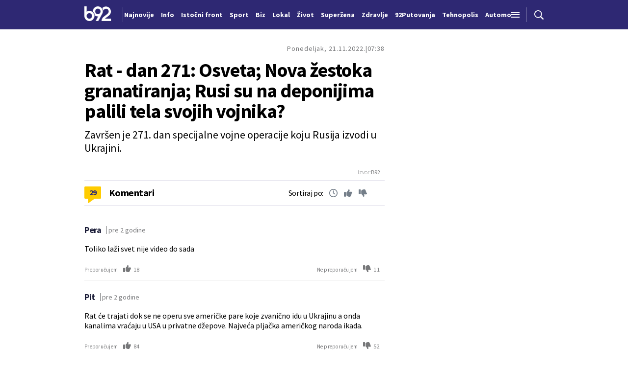

--- FILE ---
content_type: text/html; charset=UTF-8
request_url: https://b92.tv/komentari?nav_id=2245673
body_size: 234963
content:
<!DOCTYPE html>
<html lang="sr">
<head>

    
    <title>Rat - dan 271: Osveta; Nova žestoka granatiranja; Rusi su na deponijima palili tela svojih vojnika?  -  B92
</title>
    <meta charset="UTF-8">

    <meta name="viewport" content="width=device-width, initial-scale=1.0">
    <meta name="app-context" content="page">
    <meta name="robots" content="max-image-preview:large">
    
                    <meta name="type" content="Vesti">
    <meta name="author" content="B92">
    <meta name="description" content="
">
    <meta name="keywords" content="B92, najnovije vesti">
    
            <meta name="theme-color" content="#2e2873">
            <meta name="locale" content="sr_RS">
    <meta name="url" content="https://b92.tv/komentari">
    <meta name="image" content="https://www.b92.net/news/pics/2022/11/21/1916236152637bea3ea4f23477752975_v4_big.jpg" />

    

    <link rel="canonical" href="https://b92.tv/komentari?nav_id=2245673">

    
    
    <!-- UPSCORE LANDING START -->
    <script> (function(u,p,s,c,r){u[r]=u[r]||function(p){(u[r].q=u[r].q||[]).push(p)},u[r].ls=1*new Date();
        var a=p.createElement(s),m=p.getElementsByTagName(s)[0];a.async=1;a.src=c;m.parentNode.insertBefore(a,m) })
        (window,document,'script','//files.upscore.com/async/upScore.js','upScore');
            upScore({
        config:{
            domain: 'b92.net',
            article: '#article-content',
            track_positions: true
        },
        data: {
            section: '',
            taxonomy: '',
            object_id: '2245673-old-com',
            pubdate: '',
            author: '',
            object_type: 'comments',
        }});
    </script>
    <!-- UPSCORE LANDING END -->

    
    <meta property="og:title" content='Rat - dan 271: Osveta; Nova žestoka granatiranja; Rusi su na deponijima palili tela svojih vojnika?
'>
    <meta property="og:locale" content="sr_RS">
    <meta property="og:type" content="Vesti">
    <meta property="og:url" content='https://b92.tv/komentari'>
    <meta property="og:image" content="https://www.b92.net/news/pics/2022/11/21/1916236152637bea3ea4f23477752975_v4_big.jpg" />
    <meta property="og:keywords" content="B92, najnovije vesti">
    <meta property="og:description" content="
">
    <meta property="og:site_name" content="B92.net">
    <meta property="og:theme-color" content="#FF4B51">
    

    <meta name="twitter:title" content='Rat - dan 271: Osveta; Nova žestoka granatiranja; Rusi su na deponijima palili tela svojih vojnika?
'>
    <meta name="twitter:locale" content="sr_RS">
    <meta name="tw:type" content="Vesti">
    <meta name="twitter:url" content="https://b92.tv/komentari">
    <meta name="twitter:keywords" content="B92, najnovije vesti">
    <meta name="twitter:description" content="
">
    <meta name="twitter:theme-color" content="#FF4B51">
    <meta name="twitter:image" content="https://www.b92.net/news/pics/2022/11/21/1916236152637bea3ea4f23477752975_v4_big.jpg" />
    <meta property="fb:pages" content="293558305836">

    
    <!--ios compatibility-->
    <meta name="apple-mobile-web-app-capable" content="yes">
    <meta name="apple-mobile-web-app-title" content='Rat - dan 271: Osveta; Nova žestoka granatiranja; Rusi su na deponijima palili tela svojih vojnika?  -  B92
'>
    <link rel="apple-touch-icon" href="/files/b92/img/icons/apple-icon-144x144.png">

    <!--Android compatibility-->
    <meta name="mobile-web-app-capable" content="yes">
    <meta name="application-name" content='Rat - dan 271: Osveta; Nova žestoka granatiranja; Rusi su na deponijima palili tela svojih vojnika?  -  B92
'>

    
    <meta name="msapplication-TileColor" content="#312670">
    <meta name="msapplication-TileImage" content="/files/b92/img/icons/ms-icon-144x144.png">

    
    
            <meta http-equiv="refresh" content="900" >
    

    <link rel="icon" type="image/png" href="/files/b92/img/icons/android-icon-192x192.png">

            <link rel="icon" type="image/x-icon" href="/files/b92/favicon.ico">
    
    <!--CSS FILES-->
    <link rel="preconnect" href="https://fonts.googleapis.com">
    <link rel="preconnect" href="https://fonts.gstatic.com" crossorigin>
            <link href="https://fonts.googleapis.com/css2?family=Barlow+Semi+Condensed:wght@700&family=Barlow:wght@500&family=Source+Sans+Pro:ital,wght@0,300;0,400;0,600;0,700;1,400;1,600&family=Noto+Sans:wght@400&family=Poppins:wght@300;400;500;600;700&display=swap" rel="stylesheet">
    
    
    <link href="https://b92s.net/v5/css/videojs.b92.css?v=7" rel="stylesheet" type="text/css" />
    <link rel="stylesheet" type="text/css" href="https://b92s.net/video.js/video-js.min.css?v=7">
    <link rel="stylesheet" type="text/css" href="https://b92s.net/video.js/videojs-contrib-ads/videojs-contrib-ads.css?v=7">
    <link rel="stylesheet" type="text/css" href="https://b92s.net/video.js/videojs-contrib-ads/videojs.ads.css?v=7">
    <link rel="stylesheet" type="text/css" href="https://b92s.net/video.js/videojs-ima/videojs.ima.css?v=7">
    

    
                        <link href="/files/b92/css/owl.carousel.css?v=7" rel="stylesheet" type="text/css" />
            <link href="/files/b92/css/swiper.bundle.min.css?v=7" rel="stylesheet" type="text/css" />
            <link href="/files/b92/css/jquery.fancybox.min.css?v=7" rel="stylesheet" type="text/css" />
                        
                                    <link href="/files/b92/css/single-news.css?v=7" rel="stylesheet" type="text/css" />
                    
        
        

    <link rel="stylesheet" href="/files/custom.css?v=7">

        
    
        
    <!-- Google Tag Manager -->
    <script>(function(w,d,s,l,i){w[l]=w[l]||[];w[l].push({'gtm.start':
    new Date().getTime(),event:'gtm.js'});var f=d.getElementsByTagName(s)[0],
    j=d.createElement(s),dl=l!='dataLayer'?'&l='+l:'';j.async=true;j.src=
    'https://www.googletagmanager.com/gtm.js?id='+i+dl;f.parentNode.insertBefore(j,f);
    })(window,document,'script','dataLayer','GTM-K88DKZX');</script>
    <!-- End Google Tag Manager -->

    

    
            <script>

            let adsKeywords = {"pageType":"comments","articleId":"2245673","bannerSafe":"1","section":"B92 TV","articleCategory":"category","articleSubcategory":"subcategory","source":["B92"],"pubdate":"2022-11-21 07:38:00","author":"","articleTags":[]};

        </script>
        <!--DFP start-->
<script async='async' src='https://www.googletagservices.com/tag/js/gpt.js'></script>
<script>
  var googletag = googletag || {};
  googletag.cmd = googletag.cmd || [];
</script>

<script>
  googletag.cmd.push(function() {
    googletag.defineSlot('/1092830/B92_AdX_mobile_top', [320, 100], 'div-gpt-ad-1484654647872-0').addService(googletag.pubads());
    googletag.defineSlot('/1092830/B92_AdX_Mobile_1', [300, 250], 'div-gpt-ad-1484824034906-0').addService(googletag.pubads());
    googletag.defineSlot('/1092830/B92_AdX_Mobile_2', [300, 250], 'div-gpt-ad-1498557914440-2').addService(googletag.pubads());
    googletag.defineSlot('/1092830/B92_AdX_Mobile_3', [300, 250], 'div-gpt-ad-1498557914440-3').addService(googletag.pubads());
    googletag.pubads().setTargeting("section", "");
    googletag.pubads().setTargeting("tema", "");
    googletag.pubads().enableSingleRequest();
    googletag.pubads().collapseEmptyDivs();
    googletag.enableServices();
  });
</script>
<!--DFP end-->

<!-- (C)2000-2017 Gemius SA - gemiusPrism  / B92.tv/B92.TV -->
<script type="text/javascript">
<!--//--><![CDATA[//><!--
var pp_gemius_identifier = 'pyzrsjNiyBNv0s31esa7ysbiP5zkuUcKDnlKjMUg3in.v7';
// lines below shouldn't be edited
function gemius_pending(i) { window[i] = window[i] || function() {var x = window[i+'_pdata'] = window[i+'_pdata'] || []; x[x.length]=arguments;};};gemius_pending('gemius_hit'); gemius_pending('gemius_event'); gemius_pending('pp_gemius_hit'); gemius_pending('pp_gemius_event');(function(d,t) {try {var gt=d.createElement(t),s=d.getElementsByTagName(t)[0],l='http'+((location.protocol=='https:')?'s':''); gt.setAttribute('async','async');gt.setAttribute('defer','defer'); gt.src=l+'://gars.hit.gemius.pl/xgemius.js'; s.parentNode.insertBefore(gt,s);} catch (e) {}})(document,'script');
//--><!]]>
</script>

<script data-ad-client="ca-pub-6788273426474835" async src="https://pagead2.googlesyndication.com/pagead/js/adsbygoogle.js"></script>
                                                
    


</head>

<body>
  <!-- Google Tag Manager (noscript) -->
    <noscript><iframe src="https://www.googletagmanager.com/ns.html?id=GTM-PHVNJCRH" height="0" width="0" style="display:none;visibility:hidden"></iframe></noscript>
    <!-- End Google Tag Manager (noscript) --><!-- End Google Tag Manager (noscript) -->
    
    
    
    <style>
    :root {
        --categoryColor: #2E2873;
    }
</style>


<div class="header-default-wrapper">
    <div class="banner-header">
        <div class='container'>
                    </div>
    </div>
    <header class="header-default" style="background-color:;
                background-image: url('');">
        <div class="container">
            <div class="header-wrapper">
                <a href="/" class="header-logo" aria-label="Logo">
                    <img src="/files/b92/img/logo-b92.png" alt="logo B92" width="55" height="30">
                </a>
                <div class="header-scroll-menu">
                    <a href="https://b92.tv/najnovije-vesti" style="color:" class="">Najnovije</a>
                                                                                                    
                                                                                                <a href="/info">
                                    <span style="color:">Info</span></a>
                                                                                                                                                                                      
                                                                                                <a  href="/tema/19/istocni-front">
                                    <span style="color:">Istočni front</span></a>
                                    
                                
                                                                                                                                                                                      
                                                                                                <a href="https://www.b92.net/sport">
                                    <span style="color:">Sport</span></a>
                                                                                                                                                                                      
                                                                                                <a href="https://www.b92.net/biz">
                                    <span style="color:">Biz</span></a>
                                                                                                                                                                                      
                                                                                                <a href="https://www.b92.net/lokal">
                                    <span style="color:">Lokal</span></a>
                                                                                                                                                                                      
                                                                                                <a href="/zivot">
                                    <span style="color:">Život</span></a>
                                                                                                                                                                                      
                                                                                                <a href="https://superzena.b92.net">
                                    <span style="color:">Superžena</span></a>
                                                                                                                                                                                      
                                                                                                <a href="/zdravlje">
                                    <span style="color:">Zdravlje</span></a>
                                                                                                                                                                                      
                                                                                                <a href="https://www.b92.net/putovanja">
                                    <span style="color:">92Putovanja</span></a>
                                                                                                                                                                                      
                                                                                                <a href="/tehnopolis">
                                    <span style="color:">Tehnopolis</span></a>
                                                                                                                                                                                      
                                                                                                <a href="/automobili">
                                    <span style="color:">Automobili</span></a>
                                                                                                                                                                                      
                                                                                                <a href="/kultura">
                                    <span style="color:">Kultura</span></a>
                                                                                                                                                                                      
                                                                                                <a href="/esports">
                                    <span style="color:">eSports</span></a>
                                                                                                                                                                                      
                                                                                                                                        <a href="/specijal/3/english">
                                            <span style="color:">
                                                                                                    English
                                                                                            </span>
                                        </a>
                                                                                                                                                          </div>
                <div class="navbar-toggler">
                    <img src="/files/b92/img/icons/menu.png" alt="menu">
                </div>
                <a href="https://b92.tv/najnovije-vesti" class="search-link">
                    <img src="/files/b92/img/icons/zoom.png" alt="search">
                </a>
            </div>
        </div>
        <div class="new-live-news">
            <span class="new-live-btn">Nova vest</span>
        </div>
    </header>
</div>
<div class="header-menu-bg"></div>
<div class="header-aditional-menu">
    <div class="header-aditional-menu-inner">
        <span class="close-menu">
            <img src="/files/b92/img/icons/close.png" alt="close">
        </span>
        <ul class="header-menu">
            <li class="menu-item">
                <a href="https://b92.tv/najnovije-vesti" class="menu-link active">Najnovije</a>
                                                            <a href="https://www.b92.net/info" class="menu-link active">Info
                                                                                </a>
                                                                                                        
                            <a href="https://www.b92.net/biz" class="menu-link active">Biz
                                                                                                    <span class="toggle-submenu submenu-chevron">
                                        <svg width='22' height="18">
                                            <use xlink:href="/files/b92/fontawesome/solid.svg#chevron-down"></use>
                                        </svg>
                                    </span>
                                                            </a>
                        
                                                    <ul class="submenu">
                                                                                                        <li class="submenu-item">
                                        <a href="https://www.b92.net/biz/srbija" class="submenu-link">Srbija</a>
                                    </li>
                                                                                                        <li class="submenu-item">
                                        <a href="https://www.b92.net/biz/region" class="submenu-link">Region</a>
                                    </li>
                                                                                                        <li class="submenu-item">
                                        <a href="https://www.b92.net/biz/svet" class="submenu-link">Svet</a>
                                    </li>
                                                                                                        <li class="submenu-item">
                                        <a href="https://www.b92.net/biz/moj-kvadrat" class="submenu-link">Moj kvadrat</a>
                                    </li>
                                                                                                                                                                                                                    </ul>
                                                                                                        
                            <a href="https://www.b92.net/lokal" class="menu-link active">Lokal
                                                                                                    <span class="toggle-submenu submenu-chevron">
                                        <svg width='22' height="18">
                                            <use xlink:href="/files/b92/fontawesome/solid.svg#chevron-down"></use>
                                        </svg>
                                    </span>
                                                            </a>
                        
                                                    <ul class="submenu">
                                                                                                        <li class="submenu-item">
                                        <a href="https://www.b92.net/lokal/beograd" class="submenu-link">Beograd</a>
                                    </li>
                                                                                                        <li class="submenu-item">
                                        <a href="https://www.b92.net/lokal/nis" class="submenu-link">Niš</a>
                                    </li>
                                                                                                        <li class="submenu-item">
                                        <a href="https://www.b92.net/lokal/novi-sad" class="submenu-link">Novi Sad</a>
                                    </li>
                                                                                                        <li class="submenu-item">
                                        <a href="https://www.b92.net/lokal/kragujevac" class="submenu-link">Kragujevac</a>
                                    </li>
                                                                                                        <li class="submenu-item">
                                        <a href="https://www.b92.net/lokal/subotica" class="submenu-link">Subotica</a>
                                    </li>
                                                                                                        <li class="submenu-item">
                                        <a href="https://www.b92.net/lokal/cacak" class="submenu-link">Čačak</a>
                                    </li>
                                                                                                        <li class="submenu-item">
                                        <a href="https://www.b92.net/lokal/novi-pazar" class="submenu-link">Novi Pazar</a>
                                    </li>
                                                                                                        <li class="submenu-item">
                                        <a href="https://www.b92.net/lokal/zrenjanin" class="submenu-link">Zrenjanin</a>
                                    </li>
                                                                                                        <li class="submenu-item">
                                        <a href="https://www.b92.net/lokal/krusevac" class="submenu-link">Kruševac</a>
                                    </li>
                                                                                                        <li class="submenu-item">
                                        <a href="https://www.b92.net/lokal/leskovac" class="submenu-link">Leskovac</a>
                                    </li>
                                                                                                        <li class="submenu-item">
                                        <a href="https://www.b92.net/lokal/jagodina" class="submenu-link">Jagodina</a>
                                    </li>
                                                                                                        <li class="submenu-item">
                                        <a href="https://www.b92.net/lokal/sid" class="submenu-link">Šid</a>
                                    </li>
                                                            </ul>
                                                                                                        
                            <a href="https://www.b92.net/sport" class="menu-link active">Sport
                                                                                                    <span class="toggle-submenu submenu-chevron">
                                        <svg width='22' height="18">
                                            <use xlink:href="/files/b92/fontawesome/solid.svg#chevron-down"></use>
                                        </svg>
                                    </span>
                                                            </a>
                        
                                                    <ul class="submenu">
                                                                                                        <li class="submenu-item">
                                        <a href="https://www.b92.net/sport/fudbal" class="submenu-link">Fudbal</a>
                                    </li>
                                                                                                        <li class="submenu-item">
                                        <a href="https://www.b92.net/sport/kosarka" class="submenu-link">Košarka</a>
                                    </li>
                                                                                                        <li class="submenu-item">
                                        <a href="https://www.b92.net/sport/tenis" class="submenu-link">Tenis</a>
                                    </li>
                                                                                                        <li class="submenu-item">
                                        <a href="https://www.b92.net/sport/atletika" class="submenu-link">Atletika</a>
                                    </li>
                                                                                                        <li class="submenu-item">
                                        <a href="https://www.b92.net/sport/odbojka" class="submenu-link">Odbojka</a>
                                    </li>
                                                                                                        <li class="submenu-item">
                                        <a href="https://www.b92.net/sport/vaterpolo" class="submenu-link">Vaterpolo</a>
                                    </li>
                                                                                                        <li class="submenu-item">
                                        <a href="https://www.b92.net/sport/rukomet" class="submenu-link">Rukomet</a>
                                    </li>
                                                                                                        <li class="submenu-item">
                                        <a href="https://www.b92.net/sport/auto-moto" class="submenu-link">Auto-moto</a>
                                    </li>
                                                                                                        <li class="submenu-item">
                                        <a href="https://www.b92.net/sport/pojedinacni-sportovi" class="submenu-link">Pojedinačni sportovi</a>
                                    </li>
                                                                                                        <li class="submenu-item">
                                        <a href="https://www.b92.net/sport/ekipni-sportovi" class="submenu-link">Ekipni sportovi</a>
                                    </li>
                                                                                                        <li class="submenu-item">
                                        <a href="https://www.b92.net/sport/zimski-sportovi" class="submenu-link">Zimski sportovi</a>
                                    </li>
                                                                                                        <li class="submenu-item">
                                        <a href="https://www.b92.net/sport/sportovi-na-vodi" class="submenu-link">Sportovi na vodi</a>
                                    </li>
                                                                                                        <li class="submenu-item">
                                        <a href="https://www.b92.net/sport/borilacki-sportovi" class="submenu-link">Borilački sportovi</a>
                                    </li>
                                                                                                        <li class="submenu-item">
                                        <a href="https://www.b92.net/sport/olimpizam" class="submenu-link">Olimpizam</a>
                                    </li>
                                                                                                                                                                                                                    </ul>
                                                                                                    
                                                                                    <a href="https://www.b92.net/specijal/5/euroleague" class="menu-link active ">
                                    Euroleague
                                </a>
                                                                                                                                
                                                                                    <a href="https://www.b92.net/specijal/1/nba" class="menu-link active ">
                                    NBA
                                </a>
                                                                                                                                    <a href="https://www.b92.net/zivot" class="menu-link active">Život
                                                                                </a>
                                                                                                        <a href="https://www.b92.net/zdravlje" class="menu-link active">Zdravlje
                                                                                </a>
                                                                                                        
                            <a href="https://superzena.b92.net" class="menu-link active">Superžena
                                                                                                    <span class="toggle-submenu submenu-chevron">
                                        <svg width='22' height="18">
                                            <use xlink:href="/files/b92/fontawesome/solid.svg#chevron-down"></use>
                                        </svg>
                                    </span>
                                                            </a>
                        
                                                    <ul class="submenu">
                                                                                                        <li class="submenu-item">
                                        <a href="https://superzena.b92.net/zivoti-poznatih" class="submenu-link">Životi poznatih</a>
                                    </li>
                                                                                                        <li class="submenu-item">
                                        <a href="https://superzena.b92.net/moda" class="submenu-link">Moda</a>
                                    </li>
                                                                                                        <li class="submenu-item">
                                        <a href="https://superzena.b92.net/dom-i-porodica" class="submenu-link">Dom i porodica</a>
                                    </li>
                                                                                                        <li class="submenu-item">
                                        <a href="https://superzena.b92.net/kuhinja" class="submenu-link">Kuhinja</a>
                                    </li>
                                                                                                        <li class="submenu-item">
                                        <a href="https://superzena.b92.net/lepa-i-zdrava" class="submenu-link">Lepa i zdrava</a>
                                    </li>
                                                                                                        <li class="submenu-item">
                                        <a href="https://superzena.b92.net/ljubav-i-strast" class="submenu-link">Ljubav i strast</a>
                                    </li>
                                                                                                        <li class="submenu-item">
                                        <a href="https://superzena.b92.net/astro" class="submenu-link">Astro</a>
                                    </li>
                                                                                                                                                                                    <li class="submenu-item">
                                        <a href="https://superzena.b92.net/superzene" class="submenu-link">Superžene</a>
                                    </li>
                                                                                                                                                                                    <li class="submenu-item">
                                        <a href="https://superzena.b92.net/superstav" class="submenu-link">Superstav</a>
                                    </li>
                                                                                                                                        </ul>
                                                                                                        
                            <a href="https://www.b92.net/putovanja" class="menu-link active">92Putovanja
                                                                                                    <span class="toggle-submenu submenu-chevron">
                                        <svg width='22' height="18">
                                            <use xlink:href="/files/b92/fontawesome/solid.svg#chevron-down"></use>
                                        </svg>
                                    </span>
                                                            </a>
                        
                                                    <ul class="submenu">
                                                                                                        <li class="submenu-item">
                                        <a href="https://www.b92.net/putovanja/moj-put" class="submenu-link">Moj put</a>
                                    </li>
                                                                                                        <li class="submenu-item">
                                        <a href="https://www.b92.net/putovanja/aktuelno" class="submenu-link">Aktuelno</a>
                                    </li>
                                                                                                        <li class="submenu-item">
                                        <a href="https://www.b92.net/putovanja/zanimljivosti" class="submenu-link">Zanimljivosti</a>
                                    </li>
                                                                                                        <li class="submenu-item">
                                        <a href="https://www.b92.net/putovanja/zimovanje" class="submenu-link">Zimovanje</a>
                                    </li>
                                                                                                        <li class="submenu-item">
                                        <a href="https://www.b92.net/putovanja/letovanje" class="submenu-link">Letovanje</a>
                                    </li>
                                                                                                                                        </ul>
                                                                                                        <a href="https://www.b92.net/automobili" class="menu-link active">Automobili
                                                                                </a>
                                                                                                        <a href="https://www.b92.net/tehnopolis" class="menu-link active">Tehnopolis
                                                                                </a>
                                                                                                        <a href="https://www.b92.net/kultura" class="menu-link active">Kultura
                                                                                </a>
                                                                                                        <a href="https://www.b92.net/esports" class="menu-link active">eSports
                                                                                </a>
                                                                                                    
                                                                                    <a href="https://www.b92.net/specijal/3/english" class="menu-link active ">
                                    English
                                </a>
                                                                                                    </li>
            <li class="menu-item">
                <a href="#" class="menu-link active">

                </a>

            </li>
        </ul>
    </div>
    <div class="app-links">
        <a href="https://play.google.com/store/apps/details?id=net.b92.android.brisbane&amp;hl=en&amp;gl=US" aria-label="Google Play">
            <img src="/files/b92/img/googleplay.webp" alt="Google Play" width="auto" height="auto">
        </a>
        <a href="https://apps.apple.com/us/app/b92/id513918593" aria-label="App Store">
            <img src="/files/b92/img/appstore.webp" alt="App Store" width="auto" height="auto">
        </a>
    </div>
</div>

    
    <main >

        <style>
    .single-comment .single-comment .single-comment {
        padding:0px !important;
    }
</style>

        <section class="single-news comments-page">
        <div class="container">
            <div class="layout">
                <div class="main-content">
                    <div class="single-news-header">
                                                    <a href="#" class="single-news-comments-number" style="display:none;">29</a>
                                                    <div class="single-news-time">
                                <p class="single-news-date">Ponedeljak, 21.11.2022.</p>
                                <p class="single-news-hour">07:38</p>
                            </div>
                                                <a href="/o/vesti/vesti?nav_id=2245673">
                            <h1 class="single-news-title">Rat - dan 271: Osveta; Nova žestoka granatiranja; Rusi su na deponijima palili tela svojih vojnika?</h1>
                        </a>
                                                    <p class="single-news-short-description">
                                Završen je 271. dan specijalne vojne operacije koju Rusija izvodi u Ukrajini.


                            </p>
                                                   <div class="single-news-author" style="order: 2">
                                                                    <p>
                                        
                                        
                                                                                    Izvor: <span>B92</span>
                                                                            </p>
                                                            </div>
                            
                            
                            
                            
                                
                            <figure class="single-news-lead-image">
                                <picture>
                                    <img src="https://www.b92.net/news/pics/2022/11/21/1916236152637bea3ea4f23477752975_v4_big.jpg"
                                        alt="Rat - dan 271: Osveta; Nova žestoka granatiranja; Rusi su na deponijima palili tela svojih vojnika?"
                                        class="lazyload">
                                    <span class="image-source">IMAGE SOURCE</span>
                                        <figcaption>IMAGE DESCRIPTION</figcaption>
                                </picture>
                            </figure>

                            
                        </div>
                    <section class="news-comments" id='comments'>
                        <div class="comments-header">
                            <h4 class="section-title comments-title">
                                <a href="" class="single-news-comments-number">29</a>
                                <span>Komentari</span>
                            </h4>
                            <div class="sort-comments">
                                <p>Sortiraj po:</p>
                                <a class="sort-comments-button" data-code="time">
                                    <svg width='17' height="17">
                                        <use xlink:href="/files/b92/fontawesome/regular.svg#clock"></use>
                                    </svg>
                                </a>
                                <a class="sort-comments-button" data-code="positive_votes">
                                    <svg width='17' height="17">
                                        <use xlink:href="/files/b92/fontawesome/solid.svg#thumbs-up"></use>
                                    </svg>
                                </a>
                                <a class="sort-comments-button" data-code="negative_votes">
                                    <svg width='17' height="17">
                                        <use xlink:href="/files/b92/fontawesome/solid.svg#thumbs-down"></use>
                                    </svg>
                                </a>
                            </div>
                            
                        </div>
                        <div class="news-comments-body" data-comments-order="by-datetime">
                                                                <article class="single-comment">
    <div class="single-comment-data">
        <h5 class="comment-author">Pera</h5>
        <p class="comment-time">pre 2 godine</p>
        
    </div>
    
    <div class="comment-content">
        <p>
            Toliko laži svet nije video do sada
        </p>
    </div>
    <div class="comment-actions">
        <a class="button-vote" data-vote-type="plus" data-count="18" data-comment-id="40659241">
            <span class="vote-text">Preporučujem</span>
            <span class="symbol">
                <svg width='16' height="16">
                    <use xlink:href="/files/b92/fontawesome/solid.svg#thumbs-up"></use>
                </svg>
            </span>
            <span class="number-of-votes">18</span>
        </a>
        <a class="button-vote" data-vote-type="minus" data-count="11" data-comment-id="40659241">
            <span class="vote-text">Ne preporučujem</span>
            <span class="symbol">
                <svg width='16' height="16">
                    <use xlink:href="/files/b92/fontawesome/solid.svg#thumbs-down"></use>
                </svg>
            </span>
            <span class="number-of-votes">11</span>
        </a>
    </div>
    

    
    
</article>
                                                                <article class="single-comment">
    <div class="single-comment-data">
        <h5 class="comment-author">Pit</h5>
        <p class="comment-time">pre 2 godine</p>
        
    </div>
    
    <div class="comment-content">
        <p>
            Rat će trajati dok se ne operu sve američke pare koje zvanično idu u Ukrajinu a onda kanalima vraćaju u USA u privatne džepove. Najveća pljačka američkog naroda ikada.
        </p>
    </div>
    <div class="comment-actions">
        <a class="button-vote" data-vote-type="plus" data-count="84" data-comment-id="40658513">
            <span class="vote-text">Preporučujem</span>
            <span class="symbol">
                <svg width='16' height="16">
                    <use xlink:href="/files/b92/fontawesome/solid.svg#thumbs-up"></use>
                </svg>
            </span>
            <span class="number-of-votes">84</span>
        </a>
        <a class="button-vote" data-vote-type="minus" data-count="52" data-comment-id="40658513">
            <span class="vote-text">Ne preporučujem</span>
            <span class="symbol">
                <svg width='16' height="16">
                    <use xlink:href="/files/b92/fontawesome/solid.svg#thumbs-down"></use>
                </svg>
            </span>
            <span class="number-of-votes">52</span>
        </a>
    </div>
    

    
    
</article>
                                                                <article class="single-comment">
    <div class="single-comment-data">
        <h5 class="comment-author">Milan</h5>
        <p class="comment-time">pre 2 godine</p>
        
    </div>
    
    <div class="comment-content">
        <p>
            Dakle, Makron osuđuje granatiranje Nove Kahovke i Zaporožja, ali priča sa Zelenskim i obećava mu još oružja! Grosi osuđuje one koji granatiraju NE Zaporožje, ali ne izgovara im ime!<br />Zapadna propaganda i licemerje na delu!
        </p>
    </div>
    <div class="comment-actions">
        <a class="button-vote" data-vote-type="plus" data-count="109" data-comment-id="40658474">
            <span class="vote-text">Preporučujem</span>
            <span class="symbol">
                <svg width='16' height="16">
                    <use xlink:href="/files/b92/fontawesome/solid.svg#thumbs-up"></use>
                </svg>
            </span>
            <span class="number-of-votes">109</span>
        </a>
        <a class="button-vote" data-vote-type="minus" data-count="35" data-comment-id="40658474">
            <span class="vote-text">Ne preporučujem</span>
            <span class="symbol">
                <svg width='16' height="16">
                    <use xlink:href="/files/b92/fontawesome/solid.svg#thumbs-down"></use>
                </svg>
            </span>
            <span class="number-of-votes">35</span>
        </a>
    </div>
    

    
    
</article>
                                                                <article class="single-comment">
    <div class="single-comment-data">
        <h5 class="comment-author">Milovan</h5>
        <p class="comment-time">pre 2 godine</p>
        
    </div>
    
    <div class="comment-content">
        <p>
            Rusi su se gadno preračunali, kao i mi onomad kad su nas domaći izdajnici navukli da poverujemo da smo nebeski narod koji nikada nije izgubio rat. Pa smo onda uredno izgubili 4 komada u nizu. A što se tiče ovog nuklearnog fantaziranja rusofila, samo čovek koji nikad nije bio u americi može da veruje da su Rusi luđi od amerikanaca. Smešno.
        </p>
    </div>
    <div class="comment-actions">
        <a class="button-vote" data-vote-type="plus" data-count="92" data-comment-id="40658256">
            <span class="vote-text">Preporučujem</span>
            <span class="symbol">
                <svg width='16' height="16">
                    <use xlink:href="/files/b92/fontawesome/solid.svg#thumbs-up"></use>
                </svg>
            </span>
            <span class="number-of-votes">92</span>
        </a>
        <a class="button-vote" data-vote-type="minus" data-count="81" data-comment-id="40658256">
            <span class="vote-text">Ne preporučujem</span>
            <span class="symbol">
                <svg width='16' height="16">
                    <use xlink:href="/files/b92/fontawesome/solid.svg#thumbs-down"></use>
                </svg>
            </span>
            <span class="number-of-votes">81</span>
        </a>
    </div>
    

    
    
</article>
                                                                <article class="single-comment">
    <div class="single-comment-data">
        <h5 class="comment-author">Đora</h5>
        <p class="comment-time">pre 2 godine</p>
        
    </div>
    
    <div class="comment-content">
        <p>
            Gardijan = Monti Pajton
        </p>
    </div>
    <div class="comment-actions">
        <a class="button-vote" data-vote-type="plus" data-count="126" data-comment-id="40658093">
            <span class="vote-text">Preporučujem</span>
            <span class="symbol">
                <svg width='16' height="16">
                    <use xlink:href="/files/b92/fontawesome/solid.svg#thumbs-up"></use>
                </svg>
            </span>
            <span class="number-of-votes">126</span>
        </a>
        <a class="button-vote" data-vote-type="minus" data-count="39" data-comment-id="40658093">
            <span class="vote-text">Ne preporučujem</span>
            <span class="symbol">
                <svg width='16' height="16">
                    <use xlink:href="/files/b92/fontawesome/solid.svg#thumbs-down"></use>
                </svg>
            </span>
            <span class="number-of-votes">39</span>
        </a>
    </div>
    

    
    
</article>
                                                                <article class="single-comment">
    <div class="single-comment-data">
        <h5 class="comment-author">Zoc</h5>
        <p class="comment-time">pre 2 godine</p>
        
    </div>
    
    <div class="comment-content">
        <p>
            Rusi ce samo jos vise da pojacaju pritisak,ali ovima na zapadu to nije jasno.Bojim se samo da ne dodje do tacke bez povratka,a onda adio!
        </p>
    </div>
    <div class="comment-actions">
        <a class="button-vote" data-vote-type="plus" data-count="156" data-comment-id="40656777">
            <span class="vote-text">Preporučujem</span>
            <span class="symbol">
                <svg width='16' height="16">
                    <use xlink:href="/files/b92/fontawesome/solid.svg#thumbs-up"></use>
                </svg>
            </span>
            <span class="number-of-votes">156</span>
        </a>
        <a class="button-vote" data-vote-type="minus" data-count="100" data-comment-id="40656777">
            <span class="vote-text">Ne preporučujem</span>
            <span class="symbol">
                <svg width='16' height="16">
                    <use xlink:href="/files/b92/fontawesome/solid.svg#thumbs-down"></use>
                </svg>
            </span>
            <span class="number-of-votes">100</span>
        </a>
    </div>
    

    
    
</article>
                                                                <article class="single-comment">
    <div class="single-comment-data">
        <h5 class="comment-author">Planina</h5>
        <p class="comment-time">pre 2 godine</p>
        
    </div>
    
    <div class="comment-content">
        <p>
            Rusija se ne moze pobjediti, ima njacu nuklearni arsenal, povuce sve za sobom ako bude stani pani
        </p>
    </div>
    <div class="comment-actions">
        <a class="button-vote" data-vote-type="plus" data-count="134" data-comment-id="40657049">
            <span class="vote-text">Preporučujem</span>
            <span class="symbol">
                <svg width='16' height="16">
                    <use xlink:href="/files/b92/fontawesome/solid.svg#thumbs-up"></use>
                </svg>
            </span>
            <span class="number-of-votes">134</span>
        </a>
        <a class="button-vote" data-vote-type="minus" data-count="154" data-comment-id="40657049">
            <span class="vote-text">Ne preporučujem</span>
            <span class="symbol">
                <svg width='16' height="16">
                    <use xlink:href="/files/b92/fontawesome/solid.svg#thumbs-down"></use>
                </svg>
            </span>
            <span class="number-of-votes">154</span>
        </a>
    </div>
    

    
    
</article>
                                                                <article class="single-comment">
    <div class="single-comment-data">
        <h5 class="comment-author">jadno i bedno</h5>
        <p class="comment-time">pre 2 godine</p>
        
    </div>
    
    <div class="comment-content">
        <p>
            Ko god da granatira nuklearnu elektranu u Zaporožju, preuzima ogromne rizike i kocka se sa životima mnogih ljudi", upozorava Grosi. ---Reci Grosi da su ukri ti koji granatiraju ako imas hrabrosti!
        </p>
    </div>
    <div class="comment-actions">
        <a class="button-vote" data-vote-type="plus" data-count="294" data-comment-id="40655985">
            <span class="vote-text">Preporučujem</span>
            <span class="symbol">
                <svg width='16' height="16">
                    <use xlink:href="/files/b92/fontawesome/solid.svg#thumbs-up"></use>
                </svg>
            </span>
            <span class="number-of-votes">294</span>
        </a>
        <a class="button-vote" data-vote-type="minus" data-count="79" data-comment-id="40655985">
            <span class="vote-text">Ne preporučujem</span>
            <span class="symbol">
                <svg width='16' height="16">
                    <use xlink:href="/files/b92/fontawesome/solid.svg#thumbs-down"></use>
                </svg>
            </span>
            <span class="number-of-votes">79</span>
        </a>
    </div>
    

    
    
</article>
                                                                <article class="single-comment">
    <div class="single-comment-data">
        <h5 class="comment-author">Conte Leone</h5>
        <p class="comment-time">pre 2 godine</p>
        
    </div>
    
    <div class="comment-content">
        <p>
            "Autoritarni režimi širom sveta naučiće da mogu da dobiju ono što žele grubom silom"<br />Pa sta su mislili da su jedini na planeti koji mogu tako da se ponasaju? Bogu hvala da se nauce i drugi, pa ce onaj jedini da shvati da vise nece moci tako!<br />To je NATOu najveci strah, da ne uspeju preko zalosnih ukrainca, koji ginu, da obezbede da samo oni mogu tako da se ponasaju.
        </p>
    </div>
    <div class="comment-actions">
        <a class="button-vote" data-vote-type="plus" data-count="230" data-comment-id="40655605">
            <span class="vote-text">Preporučujem</span>
            <span class="symbol">
                <svg width='16' height="16">
                    <use xlink:href="/files/b92/fontawesome/solid.svg#thumbs-up"></use>
                </svg>
            </span>
            <span class="number-of-votes">230</span>
        </a>
        <a class="button-vote" data-vote-type="minus" data-count="87" data-comment-id="40655605">
            <span class="vote-text">Ne preporučujem</span>
            <span class="symbol">
                <svg width='16' height="16">
                    <use xlink:href="/files/b92/fontawesome/solid.svg#thumbs-down"></use>
                </svg>
            </span>
            <span class="number-of-votes">87</span>
        </a>
    </div>
    

    
    
</article>
                                                                <article class="single-comment">
    <div class="single-comment-data">
        <h5 class="comment-author">Baba Jaga, Čupakabra, Baba Roga i Albin Kurti...</h5>
        <p class="comment-time">pre 2 godine</p>
        
    </div>
    
    <div class="comment-content">
        <p>
            "Ako dozvolimo Putinu da pobedi, svi ćemo morati da platimo mnogo veću cenu. Autoritarni režimi širom sveta naučiće da mogu da dobiju ono što žele grubom silom", istakao je Stoltenberg na zasedanju Parlamentarne skupštine alijanse, koja se održava u Madridu.<br /><br />***<br /><br />A to je ipak patent demokratije i kao takvo zaštićeno u svetskom zavodu za patente...
        </p>
    </div>
    <div class="comment-actions">
        <a class="button-vote" data-vote-type="plus" data-count="243" data-comment-id="40655536">
            <span class="vote-text">Preporučujem</span>
            <span class="symbol">
                <svg width='16' height="16">
                    <use xlink:href="/files/b92/fontawesome/solid.svg#thumbs-up"></use>
                </svg>
            </span>
            <span class="number-of-votes">243</span>
        </a>
        <a class="button-vote" data-vote-type="minus" data-count="71" data-comment-id="40655536">
            <span class="vote-text">Ne preporučujem</span>
            <span class="symbol">
                <svg width='16' height="16">
                    <use xlink:href="/files/b92/fontawesome/solid.svg#thumbs-down"></use>
                </svg>
            </span>
            <span class="number-of-votes">71</span>
        </a>
    </div>
    

    
    
</article>
                                                                <article class="single-comment">
    <div class="single-comment-data">
        <h5 class="comment-author">pravo na misljenje</h5>
        <p class="comment-time">pre 2 godine</p>
        
    </div>
    
    <div class="comment-content">
        <p>
            Rusi ne prete nikome nuklearnim oruzjem! To sugerisu strani mediji koji po nalogu politickog vrha, pisu neistine protiv Rusije i Putina.
        </p>
    </div>
    <div class="comment-actions">
        <a class="button-vote" data-vote-type="plus" data-count="219" data-comment-id="40655547">
            <span class="vote-text">Preporučujem</span>
            <span class="symbol">
                <svg width='16' height="16">
                    <use xlink:href="/files/b92/fontawesome/solid.svg#thumbs-up"></use>
                </svg>
            </span>
            <span class="number-of-votes">219</span>
        </a>
        <a class="button-vote" data-vote-type="minus" data-count="142" data-comment-id="40655547">
            <span class="vote-text">Ne preporučujem</span>
            <span class="symbol">
                <svg width='16' height="16">
                    <use xlink:href="/files/b92/fontawesome/solid.svg#thumbs-down"></use>
                </svg>
            </span>
            <span class="number-of-votes">142</span>
        </a>
    </div>
    

    
    
</article>
                                                                <article class="single-comment">
    <div class="single-comment-data">
        <h5 class="comment-author">robert</h5>
        <p class="comment-time">pre 2 godine</p>
        
    </div>
    
    <div class="comment-content">
        <p>
            a sto nato ne napadne kinu to je veliki koncetracioni logor sta rade ljudima tamo
        </p>
    </div>
    <div class="comment-actions">
        <a class="button-vote" data-vote-type="plus" data-count="141" data-comment-id="40655646">
            <span class="vote-text">Preporučujem</span>
            <span class="symbol">
                <svg width='16' height="16">
                    <use xlink:href="/files/b92/fontawesome/solid.svg#thumbs-up"></use>
                </svg>
            </span>
            <span class="number-of-votes">141</span>
        </a>
        <a class="button-vote" data-vote-type="minus" data-count="100" data-comment-id="40655646">
            <span class="vote-text">Ne preporučujem</span>
            <span class="symbol">
                <svg width='16' height="16">
                    <use xlink:href="/files/b92/fontawesome/solid.svg#thumbs-down"></use>
                </svg>
            </span>
            <span class="number-of-votes">100</span>
        </a>
    </div>
    

    
    
</article>
                                                                <article class="single-comment">
    <div class="single-comment-data">
        <h5 class="comment-author">Lars</h5>
        <p class="comment-time">pre 2 godine</p>
        
    </div>
    
    <div class="comment-content">
        <p>
            @Rusija je jutros proglasila Ukrajinsku 80 brigadu plaćenika za terorističku organizaciju. Svi dobro znamo kakvu je sudbinu doživeo neonacistički Azov bataljon…<br />(Loznica, Gučevo, Cer…, 21. novembar 2022 12:36)<br /><br />Znamo, razmenjeni su za jednog proruskog tajkuna.
        </p>
    </div>
    <div class="comment-actions">
        <a class="button-vote" data-vote-type="plus" data-count="230" data-comment-id="40654887">
            <span class="vote-text">Preporučujem</span>
            <span class="symbol">
                <svg width='16' height="16">
                    <use xlink:href="/files/b92/fontawesome/solid.svg#thumbs-up"></use>
                </svg>
            </span>
            <span class="number-of-votes">230</span>
        </a>
        <a class="button-vote" data-vote-type="minus" data-count="70" data-comment-id="40654887">
            <span class="vote-text">Ne preporučujem</span>
            <span class="symbol">
                <svg width='16' height="16">
                    <use xlink:href="/files/b92/fontawesome/solid.svg#thumbs-down"></use>
                </svg>
            </span>
            <span class="number-of-votes">70</span>
        </a>
    </div>
    

    
    
</article>
                                                                <article class="single-comment">
    <div class="single-comment-data">
        <h5 class="comment-author">Petar</h5>
        <p class="comment-time">pre 2 godine</p>
        
    </div>
    
    <div class="comment-content">
        <p>
            @Che<br /><br />Ti Iranski dronovi ispadose bolji od britanskih. Cak imaju i kameru.<br />:D
        </p>
    </div>
    <div class="comment-actions">
        <a class="button-vote" data-vote-type="plus" data-count="182" data-comment-id="40655061">
            <span class="vote-text">Preporučujem</span>
            <span class="symbol">
                <svg width='16' height="16">
                    <use xlink:href="/files/b92/fontawesome/solid.svg#thumbs-up"></use>
                </svg>
            </span>
            <span class="number-of-votes">182</span>
        </a>
        <a class="button-vote" data-vote-type="minus" data-count="55" data-comment-id="40655061">
            <span class="vote-text">Ne preporučujem</span>
            <span class="symbol">
                <svg width='16' height="16">
                    <use xlink:href="/files/b92/fontawesome/solid.svg#thumbs-down"></use>
                </svg>
            </span>
            <span class="number-of-votes">55</span>
        </a>
    </div>
    

    
    
</article>
                                                                <article class="single-comment">
    <div class="single-comment-data">
        <h5 class="comment-author">Lars</h5>
        <p class="comment-time">pre 2 godine</p>
        
    </div>
    
    <div class="comment-content">
        <p>
            @Čekaj, ko je ovde lud?! Iran dostavlja nacrte Rusiji, a zapadne zemlje Ukrajini od vojničkih gaća preko HIMARS-a do helikoptera.<br />I, šta je tu sporno sa tim nacrtima?<br />(Pažljivi čitalac, 21. novembar 2022 08:35)<br /><br />Sporno je sto jedni to rade otvoreno, jer su toliko mocni da mogu bez Rusije i Irana, dok drugi saradnju kriju kao zmija noge u strahu od sankcija. Nije da nema razlike :)
        </p>
    </div>
    <div class="comment-actions">
        <a class="button-vote" data-vote-type="plus" data-count="104" data-comment-id="40654918">
            <span class="vote-text">Preporučujem</span>
            <span class="symbol">
                <svg width='16' height="16">
                    <use xlink:href="/files/b92/fontawesome/solid.svg#thumbs-up"></use>
                </svg>
            </span>
            <span class="number-of-votes">104</span>
        </a>
        <a class="button-vote" data-vote-type="minus" data-count="147" data-comment-id="40654918">
            <span class="vote-text">Ne preporučujem</span>
            <span class="symbol">
                <svg width='16' height="16">
                    <use xlink:href="/files/b92/fontawesome/solid.svg#thumbs-down"></use>
                </svg>
            </span>
            <span class="number-of-votes">147</span>
        </a>
    </div>
    

    
    
</article>
                                                                <article class="single-comment">
    <div class="single-comment-data">
        <h5 class="comment-author">Džon Meklejn</h5>
        <p class="comment-time">pre 2 godine</p>
        
    </div>
    
    <div class="comment-content">
        <p>
            Rusija preti nuklearnim oružjem a onda su zabrinuti što Ukrajinci navodno granatiraju nuklearnu elektranu.<br />Definitivno ih treba staviti pod starateljstvo.
        </p>
    </div>
    <div class="comment-actions">
        <a class="button-vote" data-vote-type="plus" data-count="76" data-comment-id="40654418">
            <span class="vote-text">Preporučujem</span>
            <span class="symbol">
                <svg width='16' height="16">
                    <use xlink:href="/files/b92/fontawesome/solid.svg#thumbs-up"></use>
                </svg>
            </span>
            <span class="number-of-votes">76</span>
        </a>
        <a class="button-vote" data-vote-type="minus" data-count="168" data-comment-id="40654418">
            <span class="vote-text">Ne preporučujem</span>
            <span class="symbol">
                <svg width='16' height="16">
                    <use xlink:href="/files/b92/fontawesome/solid.svg#thumbs-down"></use>
                </svg>
            </span>
            <span class="number-of-votes">168</span>
        </a>
    </div>
    

    
    
</article>
                                                                <article class="single-comment">
    <div class="single-comment-data">
        <h5 class="comment-author">&#1052;&#1080;&#1088;&#1086;&#1089;- &#1083;&#1072;&#1074;</h5>
        <p class="comment-time">pre 2 godine</p>
        
    </div>
    
    <div class="comment-content">
        <p>
            &#1047;&#1072; &#1089;&#1074;&#1077; &#1082;&#1086;&#1112;&#1080; &#1084;&#1080;&#1089;&#1083;&#1077; &#1076;&#1072; &#1089;&#1091; &#1059;&#1082;&#1088;&#1072;&#1112;&#1080;&#1085;&#1094;&#1080; &#1080; &#1056;&#1091;&#1089;&#1080; &#1112;&#1077;&#1076;&#1072;&#1085; &#1085;&#1072;&#1088;&#1086;&#1076; &#1090;&#1086; &#1087;&#1088;&#1086;&#1089;&#1090;&#1086; &#1085;&#1080;&#1112;&#1077; &#1090;&#1072;&#1095;&#1085;&#1086; .&#1041;&#1080;&#1083;&#1080; &#1089;&#1091; &#1112;&#1077;&#1076;&#1072;&#1085; &#1085;&#1072;&#1088;&#1086;&#1076; &#1076;&#1086;&#1082; &#1042;&#1083;&#1072;&#1076;&#1080;&#1084;&#1080;&#1088; &#1074;&#1077;&#1083;&#1080;&#1082;&#1080; &#1085;&#1080;&#1112;&#1077; &#1087;&#1086;&#1089;&#1083;&#1072;&#1086; &#1089;&#1074;&#1086;&#1112;&#1077; &#1089;&#1080;&#1085;&#1086;&#1074;&#1077; &#1085;&#1089; &#1080;&#1089;&#1090;&#1086;&#1082; &#1076;&#1072; &#1090;&#1088;&#1072;&#1078;&#1077; &#1089;&#1077;&#1073;&#1080; &#1079;&#1077;&#1084;&#1113;&#1091; &#1080; &#1085;&#1072;&#1088;&#1086;&#1076;.&#1058;&#1091; &#1089;&#1091; &#1089;&#1077; &#1057;&#1083;&#1086;&#1074;&#1077;&#1085;&#1080; &#1087;&#1086;&#1084;&#1077;&#1096;&#1072;&#1083;&#1080; &#1089;&#1072; &#1091;&#1075;&#1088;&#1086; &#1092;&#1080;&#1085;&#1089;&#1082;&#1080;&#1084; &#1087;&#1083;&#1077;&#1084;&#1077;&#1085;&#1080;&#1084;&#1072; &#1072; &#1087;&#1083;&#1077;&#1084;&#1089;&#1090;&#1074;&#1086; &#1086;&#1089;&#1090;&#1072;&#1083;&#1086; &#1074;&#1080;&#1082;&#1080;&#1085;&#1096;&#1082;&#1086;.&#1055;&#1086;&#1089;&#1083;&#1077; &#1080; &#1074;&#1072;&#1079;&#1072;&#1083;&#1085;&#1080; &#1086;&#1076;&#1085;&#1086;&#1089; &#1091; &#1086;&#1076;&#1085;&#1086;&#1089;&#1091; &#1085;&#1072; &#1058;&#1072;&#1090;&#1072;&#1088;&#1077;  &#1076;&#1086;&#1074;&#1077;&#1086; &#1112;&#1077; &#1076;&#1086; &#1076;&#1072;&#1085;&#1072;&#1096;&#1114;&#1080;&#1093; &#1056;&#1091;&#1089;&#1072;.&#1056;&#1091;&#1089;&#1080; &#1089;&#1091; &#1087;&#1088;&#1080;&#1089;&#1074;&#1086;&#1112;&#1080;&#1083;&#1080; &#1088;&#1077;&#1095; &#1056;&#1091;&#1089;' &#1082;&#1086;&#1112;&#1072; &#1085;&#1072; &#1053;&#1086;&#1088;&#1076;&#1080;&#1112;&#1089;&#1082;&#1086;&#1084; &#1079;&#1085;&#1072;&#1095;&#1080; &#1085;&#1072;&#1088;&#1086;&#1076;.&#1040; &#1086;&#1090;&#1091;&#1076; &#1080; &#1050;&#1080;&#1112;&#1077;&#1074;&#1089;&#1082;&#1080; &#1056;&#1091;&#1089;'.&#1055;&#1086; &#1083;&#1077;&#1075;&#1077;&#1085;&#1076;&#1080; &#1050;&#1080;&#1112;&#1077;&#1074; &#1089;&#1091; &#1086;&#1089;&#1085;&#1086;&#1074;&#1072;&#1083;&#1080; &#1055;&#1086;&#1113;&#1072;&#1085;&#1080; &#1090;&#1072;&#1082;&#1086; &#1076;&#1089; &#1089;&#1091; &#1055;&#1086;&#1113;&#1072;&#1094;&#1080; &#1080; &#1059;&#1082;&#1088;&#1072;&#1112;&#1080;&#1085;&#1094;&#1080; &#1089;&#1082;&#1086;&#1088;&#1086;  &#1112;&#1077;&#1076;&#1072;&#1085; &#1085;&#1072;&#1088;&#1086;&#1076;.&#1048;&#1079;&#1088;&#1077;&#1082;&#1072; &#1079;&#1072;&#1075;&#1088;&#1077;&#1073;&#1080; &#1056;&#1091;&#1089;&#1072; &#1080;&#1089;&#1082;&#1072;&#1095;&#1077; &#1058;&#1072;&#1090;&#1072;&#1088;&#1080;&#1085; &#1112;&#1077; &#1076;&#1086;&#1089;&#1090;&#1072; &#1090;&#1072;&#1095;&#1085;&#1072;.&#1050;&#1085;&#1077;&#1078;&#1077;&#1074;&#1080; &#1052;&#1086;&#1089;&#1082;&#1074;&#1077;,&#1042;&#1086;&#1083;&#1086;&#1076;&#1080;&#1084;&#1080;&#1088;&#1072; &#1085;&#1080;&#1089;&#1091; &#1085;&#1080;&#1096;&#1090;&#1072; &#1084;&#1086;&#1075;&#1083;&#1080; &#1076;&#1072; &#1076;&#1086;&#1085;&#1077;&#1089;&#1091; &#1073;&#1077;&#1079; &#1086;&#1076;&#1086;&#1073;&#1088;&#1077;&#1114;&#1072; &#1090;&#1089;&#1090;&#1072;&#1088;&#1072; &#1080;&#1083;&#1080;&#1090;&#1080; &#1052;&#1086;&#1085;&#1075;&#1086;&#1083;&#1072;.&#1044;&#1086;&#1090;&#1083;&#1077; &#1089;&#1077; &#1085;&#1072;&#1088;&#1086;&#1076; &#1086;&#1082;&#1086; &#1050;&#1080;&#1112;&#1077;&#1074;&#1072; &#1073;&#1086;&#1088;&#1080;&#1086; &#1089;&#1072; &#1089;&#1074;&#1080;&#1084;&#1072; &#1086;&#1082;&#1086;&#1083;&#1086;.&#1057;&#1083;&#1086;&#1073;&#1086;&#1076;&#1072; &#1080; &#1085;&#1077;&#1079;&#1072;&#1074;&#1080;&#1089;&#1085;&#1086;&#1089;&#1090; &#1079;&#1072; &#1059;&#1082;&#1088;&#1072;&#1112;&#1080;&#1085;&#1094;&#1077; &#1115;&#1077; &#1076;&#1086;&#1085;&#1077;&#1090;&#1080; &#1087;&#1088;&#1077;&#1074;&#1072;&#1075;&#1091; &#1091; &#1086;&#1074;&#1086;&#1084; &#1088;&#1072;&#1090;&#1091;.&#1044;&#1072; &#1085;&#1080;&#1089;&#1091; &#1087;&#1088;&#1077;&#1076;&#1072;&#1083;&#1080; &#1085;&#1091;&#1082;&#1083;&#1077;&#1089;&#1088;&#1085;&#1086; &#1086;&#1088;&#1091;&#1078;&#1112;&#1077; &#1086;&#1074;&#1086;&#1075;&#1072; &#1085;&#1077; &#1073;&#1080; &#1073;&#1080;&#1083;&#1086; .&#1055;&#1088;&#1077;&#1074;&#1072;&#1088;&#1080;&#1083;&#1080; &#1080;&#1093; &#1082;&#1086;&#1084;&#1091;&#1085;&#1080;&#1089;&#1090;&#1080; &#1074;&#1077;&#1088;&#1091;&#1112;&#1091;&#1115;&#1080; &#1056;&#1091;&#1089;&#1080;&#1084;&#1072;.
        </p>
    </div>
    <div class="comment-actions">
        <a class="button-vote" data-vote-type="plus" data-count="87" data-comment-id="40654349">
            <span class="vote-text">Preporučujem</span>
            <span class="symbol">
                <svg width='16' height="16">
                    <use xlink:href="/files/b92/fontawesome/solid.svg#thumbs-up"></use>
                </svg>
            </span>
            <span class="number-of-votes">87</span>
        </a>
        <a class="button-vote" data-vote-type="minus" data-count="226" data-comment-id="40654349">
            <span class="vote-text">Ne preporučujem</span>
            <span class="symbol">
                <svg width='16' height="16">
                    <use xlink:href="/files/b92/fontawesome/solid.svg#thumbs-down"></use>
                </svg>
            </span>
            <span class="number-of-votes">226</span>
        </a>
    </div>
    

    
    
</article>
                                                                <article class="single-comment">
    <div class="single-comment-data">
        <h5 class="comment-author">Loznica, Gučevo, Cer…</h5>
        <p class="comment-time">pre 2 godine</p>
        
    </div>
    
    <div class="comment-content">
        <p>
            Rusija c?e se sama baviti potragom za ubicama zarobljenih ruskih vojnika, oni moraju biti pronađeni i kažnjeni, rekao je novinarima portparol Kremlja Dmitrij Peskov, povodom informacije da su ukrajinske snage streljale 10 ruskih ratnih zarobljenika.<br /><br /><br /><br /><br />Rusija je jutros proglasila Ukrajinsku 80 brigadu plaćenika za terorističku organizaciju.  Svi dobro znamo kakvu je sudbinu doživeo neonacistički Azov bataljon…
        </p>
    </div>
    <div class="comment-actions">
        <a class="button-vote" data-vote-type="plus" data-count="215" data-comment-id="40653712">
            <span class="vote-text">Preporučujem</span>
            <span class="symbol">
                <svg width='16' height="16">
                    <use xlink:href="/files/b92/fontawesome/solid.svg#thumbs-up"></use>
                </svg>
            </span>
            <span class="number-of-votes">215</span>
        </a>
        <a class="button-vote" data-vote-type="minus" data-count="135" data-comment-id="40653712">
            <span class="vote-text">Ne preporučujem</span>
            <span class="symbol">
                <svg width='16' height="16">
                    <use xlink:href="/files/b92/fontawesome/solid.svg#thumbs-down"></use>
                </svg>
            </span>
            <span class="number-of-votes">135</span>
        </a>
    </div>
    

    
    
</article>
                                                                <article class="single-comment">
    <div class="single-comment-data">
        <h5 class="comment-author">mirko sv</h5>
        <p class="comment-time">pre 2 godine</p>
        
    </div>
    
    <div class="comment-content">
        <p>
            ocigledno da je nato ostetio gasovod severni tok, rusi treba natou da vrate ostecenje gasovoda ;(
        </p>
    </div>
    <div class="comment-actions">
        <a class="button-vote" data-vote-type="plus" data-count="193" data-comment-id="40653727">
            <span class="vote-text">Preporučujem</span>
            <span class="symbol">
                <svg width='16' height="16">
                    <use xlink:href="/files/b92/fontawesome/solid.svg#thumbs-up"></use>
                </svg>
            </span>
            <span class="number-of-votes">193</span>
        </a>
        <a class="button-vote" data-vote-type="minus" data-count="74" data-comment-id="40653727">
            <span class="vote-text">Ne preporučujem</span>
            <span class="symbol">
                <svg width='16' height="16">
                    <use xlink:href="/files/b92/fontawesome/solid.svg#thumbs-down"></use>
                </svg>
            </span>
            <span class="number-of-votes">74</span>
        </a>
    </div>
    

    
    
</article>
                                                                <article class="single-comment">
    <div class="single-comment-data">
        <h5 class="comment-author">Gps</h5>
        <p class="comment-time">pre 2 godine</p>
        
    </div>
    
    <div class="comment-content">
        <p>
            T-72 efikasno potiskuju uporišta ukrajinskih militanata<br /><br />Ja taman pomislio da ih je potisnuo do Kijeva, kad ono..
        </p>
    </div>
    <div class="comment-actions">
        <a class="button-vote" data-vote-type="plus" data-count="97" data-comment-id="40653082">
            <span class="vote-text">Preporučujem</span>
            <span class="symbol">
                <svg width='16' height="16">
                    <use xlink:href="/files/b92/fontawesome/solid.svg#thumbs-up"></use>
                </svg>
            </span>
            <span class="number-of-votes">97</span>
        </a>
        <a class="button-vote" data-vote-type="minus" data-count="144" data-comment-id="40653082">
            <span class="vote-text">Ne preporučujem</span>
            <span class="symbol">
                <svg width='16' height="16">
                    <use xlink:href="/files/b92/fontawesome/solid.svg#thumbs-down"></use>
                </svg>
            </span>
            <span class="number-of-votes">144</span>
        </a>
    </div>
    

    
    
</article>
                                                                <article class="single-comment">
    <div class="single-comment-data">
        <h5 class="comment-author">fmo</h5>
        <p class="comment-time">pre 2 godine</p>
        
    </div>
    
    <div class="comment-content">
        <p>
            Kako ne razumeš. Putin misli da Ukrajina i Ukrajinci ne postoje i da je to zapravo sve ruski narod. Pa vidiš što sada otvoreno govore. Kijev je 800 godina stariji od Moskve. A Mongoli su onomad imali drugo najveće carstvo na svijetu poslije Britanaca. Putinu se stalno mota po glavi Petrovo carstvo.<br />(omniameamecumporto, <br />To vecinski jeste ruski narod.  Kao sto su Crnogorski vecinom srpski narod. Makar bili. Ne treba da ides mnogo unazad da bi shvatio sta su bili ni 100 godina unazad. Putin jedino gresi u tome sto ne sme nikom da se mesa da bude sto hoce. Ako neko za sebe smatra da je nesto drugo od onog sto su mu bili preci, to treba postovati. U oba slucaja ruzan, tuzan i nasilan preobrazaj i promena identiteta. Dakle...govorim o jednom delu tog naroda.
        </p>
    </div>
    <div class="comment-actions">
        <a class="button-vote" data-vote-type="plus" data-count="130" data-comment-id="40653105">
            <span class="vote-text">Preporučujem</span>
            <span class="symbol">
                <svg width='16' height="16">
                    <use xlink:href="/files/b92/fontawesome/solid.svg#thumbs-up"></use>
                </svg>
            </span>
            <span class="number-of-votes">130</span>
        </a>
        <a class="button-vote" data-vote-type="minus" data-count="122" data-comment-id="40653105">
            <span class="vote-text">Ne preporučujem</span>
            <span class="symbol">
                <svg width='16' height="16">
                    <use xlink:href="/files/b92/fontawesome/solid.svg#thumbs-down"></use>
                </svg>
            </span>
            <span class="number-of-votes">122</span>
        </a>
    </div>
    

    
    
</article>
                                                                <article class="single-comment">
    <div class="single-comment-data">
        <h5 class="comment-author">123</h5>
        <p class="comment-time">pre 2 godine</p>
        
    </div>
    
    <div class="comment-content">
        <p>
            Gde su bili zapadni partneri kad su ukrajinci gladovali?
        </p>
    </div>
    <div class="comment-actions">
        <a class="button-vote" data-vote-type="plus" data-count="128" data-comment-id="40652888">
            <span class="vote-text">Preporučujem</span>
            <span class="symbol">
                <svg width='16' height="16">
                    <use xlink:href="/files/b92/fontawesome/solid.svg#thumbs-up"></use>
                </svg>
            </span>
            <span class="number-of-votes">128</span>
        </a>
        <a class="button-vote" data-vote-type="minus" data-count="64" data-comment-id="40652888">
            <span class="vote-text">Ne preporučujem</span>
            <span class="symbol">
                <svg width='16' height="16">
                    <use xlink:href="/files/b92/fontawesome/solid.svg#thumbs-down"></use>
                </svg>
            </span>
            <span class="number-of-votes">64</span>
        </a>
    </div>
    

    
    
</article>
                                                                <article class="single-comment">
    <div class="single-comment-data">
        <h5 class="comment-author">Hexagon</h5>
        <p class="comment-time">pre 2 godine</p>
        
    </div>
    
    <div class="comment-content">
        <p>
            Rusi su za kratko vreme promenili retoriku od:<br /><br />"Ulazimo u Berlin za tri dana"<br /> do <br />"Nema šanse da Ukrajinci osvoje Krim"
        </p>
    </div>
    <div class="comment-actions">
        <a class="button-vote" data-vote-type="plus" data-count="279" data-comment-id="40652289">
            <span class="vote-text">Preporučujem</span>
            <span class="symbol">
                <svg width='16' height="16">
                    <use xlink:href="/files/b92/fontawesome/solid.svg#thumbs-up"></use>
                </svg>
            </span>
            <span class="number-of-votes">279</span>
        </a>
        <a class="button-vote" data-vote-type="minus" data-count="220" data-comment-id="40652289">
            <span class="vote-text">Ne preporučujem</span>
            <span class="symbol">
                <svg width='16' height="16">
                    <use xlink:href="/files/b92/fontawesome/solid.svg#thumbs-down"></use>
                </svg>
            </span>
            <span class="number-of-votes">220</span>
        </a>
    </div>
    

    
    
</article>
                                                                <article class="single-comment">
    <div class="single-comment-data">
        <h5 class="comment-author">omniameamecumporto</h5>
        <p class="comment-time">pre 2 godine</p>
        
    </div>
    
    <div class="comment-content">
        <p>
            Kako ne razumeš. Putin misli da Ukrajina i Ukrajinci ne postoje i da je to zapravo sve ruski narod. Pa vidiš što sada otvoreno govore. Kijev je 800 godina stariji od Moskve. A Mongoli su onomad imali drugo najveće carstvo na svijetu  poslije Britanaca. Putinu se stalno mota po glavi Petrovo carstvo.
        </p>
    </div>
    <div class="comment-actions">
        <a class="button-vote" data-vote-type="plus" data-count="154" data-comment-id="40652326">
            <span class="vote-text">Preporučujem</span>
            <span class="symbol">
                <svg width='16' height="16">
                    <use xlink:href="/files/b92/fontawesome/solid.svg#thumbs-up"></use>
                </svg>
            </span>
            <span class="number-of-votes">154</span>
        </a>
        <a class="button-vote" data-vote-type="minus" data-count="212" data-comment-id="40652326">
            <span class="vote-text">Ne preporučujem</span>
            <span class="symbol">
                <svg width='16' height="16">
                    <use xlink:href="/files/b92/fontawesome/solid.svg#thumbs-down"></use>
                </svg>
            </span>
            <span class="number-of-votes">212</span>
        </a>
    </div>
    

    
    
</article>
                                                                <article class="single-comment">
    <div class="single-comment-data">
        <h5 class="comment-author">Che</h5>
        <p class="comment-time">pre 2 godine</p>
        
    </div>
    
    <div class="comment-content">
        <p>
            I, šta je tu sporno sa tim nacrtima?<br />(Pažljivi čitalac, 21. novembar 2022 08:35)<br /><br />Sporno je to što je jelte druga armija spala na to da ne sme reći čiji su dronovi, što ih kreče i nazivaju svjima, ne ume sama da osmisli cevku sa krilima i motorom motokultivatora, a što su spali na to da ih Iran spašava. E to je sporno danas u boljševičkoj Rusiji.
        </p>
    </div>
    <div class="comment-actions">
        <a class="button-vote" data-vote-type="plus" data-count="255" data-comment-id="40652456">
            <span class="vote-text">Preporučujem</span>
            <span class="symbol">
                <svg width='16' height="16">
                    <use xlink:href="/files/b92/fontawesome/solid.svg#thumbs-up"></use>
                </svg>
            </span>
            <span class="number-of-votes">255</span>
        </a>
        <a class="button-vote" data-vote-type="minus" data-count="326" data-comment-id="40652456">
            <span class="vote-text">Ne preporučujem</span>
            <span class="symbol">
                <svg width='16' height="16">
                    <use xlink:href="/files/b92/fontawesome/solid.svg#thumbs-down"></use>
                </svg>
            </span>
            <span class="number-of-votes">326</span>
        </a>
    </div>
    

    
    
</article>
                                                                <article class="single-comment">
    <div class="single-comment-data">
        <h5 class="comment-author">Pažljivi čitalac</h5>
        <p class="comment-time">pre 2 godine</p>
        
    </div>
    
    <div class="comment-content">
        <p>
            "Jurij Ihnjat, portparol ukrajinskog ratnog vazduhoplovstva, rekao je juče da Iran dostavlja nacrte za proizvodnju svojih dronova u Rusiju..."<br />Čekaj, ko je ovde lud?! Iran dostavlja nacrte Rusiji, a zapadne zemlje Ukrajini od vojničkih gaća preko HIMARS-a do helikoptera.<br />I, šta je tu sporno sa tim nacrtima?
        </p>
    </div>
    <div class="comment-actions">
        <a class="button-vote" data-vote-type="plus" data-count="396" data-comment-id="40652130">
            <span class="vote-text">Preporučujem</span>
            <span class="symbol">
                <svg width='16' height="16">
                    <use xlink:href="/files/b92/fontawesome/solid.svg#thumbs-up"></use>
                </svg>
            </span>
            <span class="number-of-votes">396</span>
        </a>
        <a class="button-vote" data-vote-type="minus" data-count="121" data-comment-id="40652130">
            <span class="vote-text">Ne preporučujem</span>
            <span class="symbol">
                <svg width='16' height="16">
                    <use xlink:href="/files/b92/fontawesome/solid.svg#thumbs-down"></use>
                </svg>
            </span>
            <span class="number-of-votes">121</span>
        </a>
    </div>
    

    
    
</article>
                                                                <article class="single-comment">
    <div class="single-comment-data">
        <h5 class="comment-author">Milinko</h5>
        <p class="comment-time">pre 2 godine</p>
        
    </div>
    
    <div class="comment-content">
        <p>
            Zašto ne pričamo o tome ko je najveći snabdevač Ukrajine granatama i ostalom municijom?
        </p>
    </div>
    <div class="comment-actions">
        <a class="button-vote" data-vote-type="plus" data-count="339" data-comment-id="40652098">
            <span class="vote-text">Preporučujem</span>
            <span class="symbol">
                <svg width='16' height="16">
                    <use xlink:href="/files/b92/fontawesome/solid.svg#thumbs-up"></use>
                </svg>
            </span>
            <span class="number-of-votes">339</span>
        </a>
        <a class="button-vote" data-vote-type="minus" data-count="69" data-comment-id="40652098">
            <span class="vote-text">Ne preporučujem</span>
            <span class="symbol">
                <svg width='16' height="16">
                    <use xlink:href="/files/b92/fontawesome/solid.svg#thumbs-down"></use>
                </svg>
            </span>
            <span class="number-of-votes">69</span>
        </a>
    </div>
    

    
    
</article>
                                                                <article class="single-comment">
    <div class="single-comment-data">
        <h5 class="comment-author">XXL</h5>
        <p class="comment-time">pre 2 godine</p>
        
    </div>
    
    <div class="comment-content">
        <p>
            Zašto Amerika i kolektivni Zapad šalju najmodernija i najsavremenija oružja Ukrajini od 2014.g. kada su mogli sav taj novac da ulože u ekonomski razvoj Ukrajine kako bi mladi ukrajinci ostajali u Ukrajini radili i stvarali savremeno društvo i porodicu? Razumem Ameriku i kolektivni Zapad jer su umazad vekovima tu ginuli i gubili ratove ALI ne razumem ukrajinski narod da na ovaj način ostvare ekonomski prosperitet i razvoj svoje države. To im Rusija neće dozvoliti i ako nastave tako, a hoće jer ne preovladava razum na opšte zadovoljstvo sponzora rata Ukrajina će nestati kao država, a narod će dobiti opet neko drugo ime koje drugi odredi. Mađarska, Poljska i Rumunija već spremaju geometre i kočiće da pobodu ...
        </p>
    </div>
    <div class="comment-actions">
        <a class="button-vote" data-vote-type="plus" data-count="351" data-comment-id="40652223">
            <span class="vote-text">Preporučujem</span>
            <span class="symbol">
                <svg width='16' height="16">
                    <use xlink:href="/files/b92/fontawesome/solid.svg#thumbs-up"></use>
                </svg>
            </span>
            <span class="number-of-votes">351</span>
        </a>
        <a class="button-vote" data-vote-type="minus" data-count="196" data-comment-id="40652223">
            <span class="vote-text">Ne preporučujem</span>
            <span class="symbol">
                <svg width='16' height="16">
                    <use xlink:href="/files/b92/fontawesome/solid.svg#thumbs-down"></use>
                </svg>
            </span>
            <span class="number-of-votes">196</span>
        </a>
    </div>
    

    
    
</article>
                                                                <article class="single-comment">
    <div class="single-comment-data">
        <h5 class="comment-author">obraz i cast</h5>
        <p class="comment-time">pre 2 godine</p>
        
    </div>
    
    <div class="comment-content">
        <p>
            Zemlje EU tri milijarde a amerika sama preko 20. Drugi najveci donator je putler.
        </p>
    </div>
    <div class="comment-actions">
        <a class="button-vote" data-vote-type="plus" data-count="144" data-comment-id="40652051">
            <span class="vote-text">Preporučujem</span>
            <span class="symbol">
                <svg width='16' height="16">
                    <use xlink:href="/files/b92/fontawesome/solid.svg#thumbs-up"></use>
                </svg>
            </span>
            <span class="number-of-votes">144</span>
        </a>
        <a class="button-vote" data-vote-type="minus" data-count="189" data-comment-id="40652051">
            <span class="vote-text">Ne preporučujem</span>
            <span class="symbol">
                <svg width='16' height="16">
                    <use xlink:href="/files/b92/fontawesome/solid.svg#thumbs-down"></use>
                </svg>
            </span>
            <span class="number-of-votes">189</span>
        </a>
    </div>
    

    
    
</article>
                                                    </div>
                        <div class="news-comments-body d-none" data-comments-order="by-like">
                                                                <article class="single-comment">
    <div class="single-comment-data">
        <h5 class="comment-author">Pažljivi čitalac</h5>
        <p class="comment-time">pre 2 godine</p>
        
    </div>
    
    <div class="comment-content">
        <p>
            "Jurij Ihnjat, portparol ukrajinskog ratnog vazduhoplovstva, rekao je juče da Iran dostavlja nacrte za proizvodnju svojih dronova u Rusiju..."<br />Čekaj, ko je ovde lud?! Iran dostavlja nacrte Rusiji, a zapadne zemlje Ukrajini od vojničkih gaća preko HIMARS-a do helikoptera.<br />I, šta je tu sporno sa tim nacrtima?
        </p>
    </div>
    <div class="comment-actions">
        <a class="button-vote" data-vote-type="plus" data-count="396" data-comment-id="40652130">
            <span class="vote-text">Preporučujem</span>
            <span class="symbol">
                <svg width='16' height="16">
                    <use xlink:href="/files/b92/fontawesome/solid.svg#thumbs-up"></use>
                </svg>
            </span>
            <span class="number-of-votes">396</span>
        </a>
        <a class="button-vote" data-vote-type="minus" data-count="121" data-comment-id="40652130">
            <span class="vote-text">Ne preporučujem</span>
            <span class="symbol">
                <svg width='16' height="16">
                    <use xlink:href="/files/b92/fontawesome/solid.svg#thumbs-down"></use>
                </svg>
            </span>
            <span class="number-of-votes">121</span>
        </a>
    </div>
    

    
    
</article>
                                                                <article class="single-comment">
    <div class="single-comment-data">
        <h5 class="comment-author">XXL</h5>
        <p class="comment-time">pre 2 godine</p>
        
    </div>
    
    <div class="comment-content">
        <p>
            Zašto Amerika i kolektivni Zapad šalju najmodernija i najsavremenija oružja Ukrajini od 2014.g. kada su mogli sav taj novac da ulože u ekonomski razvoj Ukrajine kako bi mladi ukrajinci ostajali u Ukrajini radili i stvarali savremeno društvo i porodicu? Razumem Ameriku i kolektivni Zapad jer su umazad vekovima tu ginuli i gubili ratove ALI ne razumem ukrajinski narod da na ovaj način ostvare ekonomski prosperitet i razvoj svoje države. To im Rusija neće dozvoliti i ako nastave tako, a hoće jer ne preovladava razum na opšte zadovoljstvo sponzora rata Ukrajina će nestati kao država, a narod će dobiti opet neko drugo ime koje drugi odredi. Mađarska, Poljska i Rumunija već spremaju geometre i kočiće da pobodu ...
        </p>
    </div>
    <div class="comment-actions">
        <a class="button-vote" data-vote-type="plus" data-count="351" data-comment-id="40652223">
            <span class="vote-text">Preporučujem</span>
            <span class="symbol">
                <svg width='16' height="16">
                    <use xlink:href="/files/b92/fontawesome/solid.svg#thumbs-up"></use>
                </svg>
            </span>
            <span class="number-of-votes">351</span>
        </a>
        <a class="button-vote" data-vote-type="minus" data-count="196" data-comment-id="40652223">
            <span class="vote-text">Ne preporučujem</span>
            <span class="symbol">
                <svg width='16' height="16">
                    <use xlink:href="/files/b92/fontawesome/solid.svg#thumbs-down"></use>
                </svg>
            </span>
            <span class="number-of-votes">196</span>
        </a>
    </div>
    

    
    
</article>
                                                                <article class="single-comment">
    <div class="single-comment-data">
        <h5 class="comment-author">Milinko</h5>
        <p class="comment-time">pre 2 godine</p>
        
    </div>
    
    <div class="comment-content">
        <p>
            Zašto ne pričamo o tome ko je najveći snabdevač Ukrajine granatama i ostalom municijom?
        </p>
    </div>
    <div class="comment-actions">
        <a class="button-vote" data-vote-type="plus" data-count="339" data-comment-id="40652098">
            <span class="vote-text">Preporučujem</span>
            <span class="symbol">
                <svg width='16' height="16">
                    <use xlink:href="/files/b92/fontawesome/solid.svg#thumbs-up"></use>
                </svg>
            </span>
            <span class="number-of-votes">339</span>
        </a>
        <a class="button-vote" data-vote-type="minus" data-count="69" data-comment-id="40652098">
            <span class="vote-text">Ne preporučujem</span>
            <span class="symbol">
                <svg width='16' height="16">
                    <use xlink:href="/files/b92/fontawesome/solid.svg#thumbs-down"></use>
                </svg>
            </span>
            <span class="number-of-votes">69</span>
        </a>
    </div>
    

    
    
</article>
                                                                <article class="single-comment">
    <div class="single-comment-data">
        <h5 class="comment-author">jadno i bedno</h5>
        <p class="comment-time">pre 2 godine</p>
        
    </div>
    
    <div class="comment-content">
        <p>
            Ko god da granatira nuklearnu elektranu u Zaporožju, preuzima ogromne rizike i kocka se sa životima mnogih ljudi", upozorava Grosi. ---Reci Grosi da su ukri ti koji granatiraju ako imas hrabrosti!
        </p>
    </div>
    <div class="comment-actions">
        <a class="button-vote" data-vote-type="plus" data-count="294" data-comment-id="40655985">
            <span class="vote-text">Preporučujem</span>
            <span class="symbol">
                <svg width='16' height="16">
                    <use xlink:href="/files/b92/fontawesome/solid.svg#thumbs-up"></use>
                </svg>
            </span>
            <span class="number-of-votes">294</span>
        </a>
        <a class="button-vote" data-vote-type="minus" data-count="79" data-comment-id="40655985">
            <span class="vote-text">Ne preporučujem</span>
            <span class="symbol">
                <svg width='16' height="16">
                    <use xlink:href="/files/b92/fontawesome/solid.svg#thumbs-down"></use>
                </svg>
            </span>
            <span class="number-of-votes">79</span>
        </a>
    </div>
    

    
    
</article>
                                                                <article class="single-comment">
    <div class="single-comment-data">
        <h5 class="comment-author">Hexagon</h5>
        <p class="comment-time">pre 2 godine</p>
        
    </div>
    
    <div class="comment-content">
        <p>
            Rusi su za kratko vreme promenili retoriku od:<br /><br />"Ulazimo u Berlin za tri dana"<br /> do <br />"Nema šanse da Ukrajinci osvoje Krim"
        </p>
    </div>
    <div class="comment-actions">
        <a class="button-vote" data-vote-type="plus" data-count="279" data-comment-id="40652289">
            <span class="vote-text">Preporučujem</span>
            <span class="symbol">
                <svg width='16' height="16">
                    <use xlink:href="/files/b92/fontawesome/solid.svg#thumbs-up"></use>
                </svg>
            </span>
            <span class="number-of-votes">279</span>
        </a>
        <a class="button-vote" data-vote-type="minus" data-count="220" data-comment-id="40652289">
            <span class="vote-text">Ne preporučujem</span>
            <span class="symbol">
                <svg width='16' height="16">
                    <use xlink:href="/files/b92/fontawesome/solid.svg#thumbs-down"></use>
                </svg>
            </span>
            <span class="number-of-votes">220</span>
        </a>
    </div>
    

    
    
</article>
                                                                <article class="single-comment">
    <div class="single-comment-data">
        <h5 class="comment-author">Che</h5>
        <p class="comment-time">pre 2 godine</p>
        
    </div>
    
    <div class="comment-content">
        <p>
            I, šta je tu sporno sa tim nacrtima?<br />(Pažljivi čitalac, 21. novembar 2022 08:35)<br /><br />Sporno je to što je jelte druga armija spala na to da ne sme reći čiji su dronovi, što ih kreče i nazivaju svjima, ne ume sama da osmisli cevku sa krilima i motorom motokultivatora, a što su spali na to da ih Iran spašava. E to je sporno danas u boljševičkoj Rusiji.
        </p>
    </div>
    <div class="comment-actions">
        <a class="button-vote" data-vote-type="plus" data-count="255" data-comment-id="40652456">
            <span class="vote-text">Preporučujem</span>
            <span class="symbol">
                <svg width='16' height="16">
                    <use xlink:href="/files/b92/fontawesome/solid.svg#thumbs-up"></use>
                </svg>
            </span>
            <span class="number-of-votes">255</span>
        </a>
        <a class="button-vote" data-vote-type="minus" data-count="326" data-comment-id="40652456">
            <span class="vote-text">Ne preporučujem</span>
            <span class="symbol">
                <svg width='16' height="16">
                    <use xlink:href="/files/b92/fontawesome/solid.svg#thumbs-down"></use>
                </svg>
            </span>
            <span class="number-of-votes">326</span>
        </a>
    </div>
    

    
    
</article>
                                                                <article class="single-comment">
    <div class="single-comment-data">
        <h5 class="comment-author">Baba Jaga, Čupakabra, Baba Roga i Albin Kurti...</h5>
        <p class="comment-time">pre 2 godine</p>
        
    </div>
    
    <div class="comment-content">
        <p>
            "Ako dozvolimo Putinu da pobedi, svi ćemo morati da platimo mnogo veću cenu. Autoritarni režimi širom sveta naučiće da mogu da dobiju ono što žele grubom silom", istakao je Stoltenberg na zasedanju Parlamentarne skupštine alijanse, koja se održava u Madridu.<br /><br />***<br /><br />A to je ipak patent demokratije i kao takvo zaštićeno u svetskom zavodu za patente...
        </p>
    </div>
    <div class="comment-actions">
        <a class="button-vote" data-vote-type="plus" data-count="243" data-comment-id="40655536">
            <span class="vote-text">Preporučujem</span>
            <span class="symbol">
                <svg width='16' height="16">
                    <use xlink:href="/files/b92/fontawesome/solid.svg#thumbs-up"></use>
                </svg>
            </span>
            <span class="number-of-votes">243</span>
        </a>
        <a class="button-vote" data-vote-type="minus" data-count="71" data-comment-id="40655536">
            <span class="vote-text">Ne preporučujem</span>
            <span class="symbol">
                <svg width='16' height="16">
                    <use xlink:href="/files/b92/fontawesome/solid.svg#thumbs-down"></use>
                </svg>
            </span>
            <span class="number-of-votes">71</span>
        </a>
    </div>
    

    
    
</article>
                                                                <article class="single-comment">
    <div class="single-comment-data">
        <h5 class="comment-author">Lars</h5>
        <p class="comment-time">pre 2 godine</p>
        
    </div>
    
    <div class="comment-content">
        <p>
            @Rusija je jutros proglasila Ukrajinsku 80 brigadu plaćenika za terorističku organizaciju. Svi dobro znamo kakvu je sudbinu doživeo neonacistički Azov bataljon…<br />(Loznica, Gučevo, Cer…, 21. novembar 2022 12:36)<br /><br />Znamo, razmenjeni su za jednog proruskog tajkuna.
        </p>
    </div>
    <div class="comment-actions">
        <a class="button-vote" data-vote-type="plus" data-count="230" data-comment-id="40654887">
            <span class="vote-text">Preporučujem</span>
            <span class="symbol">
                <svg width='16' height="16">
                    <use xlink:href="/files/b92/fontawesome/solid.svg#thumbs-up"></use>
                </svg>
            </span>
            <span class="number-of-votes">230</span>
        </a>
        <a class="button-vote" data-vote-type="minus" data-count="70" data-comment-id="40654887">
            <span class="vote-text">Ne preporučujem</span>
            <span class="symbol">
                <svg width='16' height="16">
                    <use xlink:href="/files/b92/fontawesome/solid.svg#thumbs-down"></use>
                </svg>
            </span>
            <span class="number-of-votes">70</span>
        </a>
    </div>
    

    
    
</article>
                                                                <article class="single-comment">
    <div class="single-comment-data">
        <h5 class="comment-author">Conte Leone</h5>
        <p class="comment-time">pre 2 godine</p>
        
    </div>
    
    <div class="comment-content">
        <p>
            "Autoritarni režimi širom sveta naučiće da mogu da dobiju ono što žele grubom silom"<br />Pa sta su mislili da su jedini na planeti koji mogu tako da se ponasaju? Bogu hvala da se nauce i drugi, pa ce onaj jedini da shvati da vise nece moci tako!<br />To je NATOu najveci strah, da ne uspeju preko zalosnih ukrainca, koji ginu, da obezbede da samo oni mogu tako da se ponasaju.
        </p>
    </div>
    <div class="comment-actions">
        <a class="button-vote" data-vote-type="plus" data-count="230" data-comment-id="40655605">
            <span class="vote-text">Preporučujem</span>
            <span class="symbol">
                <svg width='16' height="16">
                    <use xlink:href="/files/b92/fontawesome/solid.svg#thumbs-up"></use>
                </svg>
            </span>
            <span class="number-of-votes">230</span>
        </a>
        <a class="button-vote" data-vote-type="minus" data-count="87" data-comment-id="40655605">
            <span class="vote-text">Ne preporučujem</span>
            <span class="symbol">
                <svg width='16' height="16">
                    <use xlink:href="/files/b92/fontawesome/solid.svg#thumbs-down"></use>
                </svg>
            </span>
            <span class="number-of-votes">87</span>
        </a>
    </div>
    

    
    
</article>
                                                                <article class="single-comment">
    <div class="single-comment-data">
        <h5 class="comment-author">pravo na misljenje</h5>
        <p class="comment-time">pre 2 godine</p>
        
    </div>
    
    <div class="comment-content">
        <p>
            Rusi ne prete nikome nuklearnim oruzjem! To sugerisu strani mediji koji po nalogu politickog vrha, pisu neistine protiv Rusije i Putina.
        </p>
    </div>
    <div class="comment-actions">
        <a class="button-vote" data-vote-type="plus" data-count="219" data-comment-id="40655547">
            <span class="vote-text">Preporučujem</span>
            <span class="symbol">
                <svg width='16' height="16">
                    <use xlink:href="/files/b92/fontawesome/solid.svg#thumbs-up"></use>
                </svg>
            </span>
            <span class="number-of-votes">219</span>
        </a>
        <a class="button-vote" data-vote-type="minus" data-count="142" data-comment-id="40655547">
            <span class="vote-text">Ne preporučujem</span>
            <span class="symbol">
                <svg width='16' height="16">
                    <use xlink:href="/files/b92/fontawesome/solid.svg#thumbs-down"></use>
                </svg>
            </span>
            <span class="number-of-votes">142</span>
        </a>
    </div>
    

    
    
</article>
                                                                <article class="single-comment">
    <div class="single-comment-data">
        <h5 class="comment-author">Loznica, Gučevo, Cer…</h5>
        <p class="comment-time">pre 2 godine</p>
        
    </div>
    
    <div class="comment-content">
        <p>
            Rusija c?e se sama baviti potragom za ubicama zarobljenih ruskih vojnika, oni moraju biti pronađeni i kažnjeni, rekao je novinarima portparol Kremlja Dmitrij Peskov, povodom informacije da su ukrajinske snage streljale 10 ruskih ratnih zarobljenika.<br /><br /><br /><br /><br />Rusija je jutros proglasila Ukrajinsku 80 brigadu plaćenika za terorističku organizaciju.  Svi dobro znamo kakvu je sudbinu doživeo neonacistički Azov bataljon…
        </p>
    </div>
    <div class="comment-actions">
        <a class="button-vote" data-vote-type="plus" data-count="215" data-comment-id="40653712">
            <span class="vote-text">Preporučujem</span>
            <span class="symbol">
                <svg width='16' height="16">
                    <use xlink:href="/files/b92/fontawesome/solid.svg#thumbs-up"></use>
                </svg>
            </span>
            <span class="number-of-votes">215</span>
        </a>
        <a class="button-vote" data-vote-type="minus" data-count="135" data-comment-id="40653712">
            <span class="vote-text">Ne preporučujem</span>
            <span class="symbol">
                <svg width='16' height="16">
                    <use xlink:href="/files/b92/fontawesome/solid.svg#thumbs-down"></use>
                </svg>
            </span>
            <span class="number-of-votes">135</span>
        </a>
    </div>
    

    
    
</article>
                                                                <article class="single-comment">
    <div class="single-comment-data">
        <h5 class="comment-author">mirko sv</h5>
        <p class="comment-time">pre 2 godine</p>
        
    </div>
    
    <div class="comment-content">
        <p>
            ocigledno da je nato ostetio gasovod severni tok, rusi treba natou da vrate ostecenje gasovoda ;(
        </p>
    </div>
    <div class="comment-actions">
        <a class="button-vote" data-vote-type="plus" data-count="193" data-comment-id="40653727">
            <span class="vote-text">Preporučujem</span>
            <span class="symbol">
                <svg width='16' height="16">
                    <use xlink:href="/files/b92/fontawesome/solid.svg#thumbs-up"></use>
                </svg>
            </span>
            <span class="number-of-votes">193</span>
        </a>
        <a class="button-vote" data-vote-type="minus" data-count="74" data-comment-id="40653727">
            <span class="vote-text">Ne preporučujem</span>
            <span class="symbol">
                <svg width='16' height="16">
                    <use xlink:href="/files/b92/fontawesome/solid.svg#thumbs-down"></use>
                </svg>
            </span>
            <span class="number-of-votes">74</span>
        </a>
    </div>
    

    
    
</article>
                                                                <article class="single-comment">
    <div class="single-comment-data">
        <h5 class="comment-author">Petar</h5>
        <p class="comment-time">pre 2 godine</p>
        
    </div>
    
    <div class="comment-content">
        <p>
            @Che<br /><br />Ti Iranski dronovi ispadose bolji od britanskih. Cak imaju i kameru.<br />:D
        </p>
    </div>
    <div class="comment-actions">
        <a class="button-vote" data-vote-type="plus" data-count="182" data-comment-id="40655061">
            <span class="vote-text">Preporučujem</span>
            <span class="symbol">
                <svg width='16' height="16">
                    <use xlink:href="/files/b92/fontawesome/solid.svg#thumbs-up"></use>
                </svg>
            </span>
            <span class="number-of-votes">182</span>
        </a>
        <a class="button-vote" data-vote-type="minus" data-count="55" data-comment-id="40655061">
            <span class="vote-text">Ne preporučujem</span>
            <span class="symbol">
                <svg width='16' height="16">
                    <use xlink:href="/files/b92/fontawesome/solid.svg#thumbs-down"></use>
                </svg>
            </span>
            <span class="number-of-votes">55</span>
        </a>
    </div>
    

    
    
</article>
                                                                <article class="single-comment">
    <div class="single-comment-data">
        <h5 class="comment-author">Zoc</h5>
        <p class="comment-time">pre 2 godine</p>
        
    </div>
    
    <div class="comment-content">
        <p>
            Rusi ce samo jos vise da pojacaju pritisak,ali ovima na zapadu to nije jasno.Bojim se samo da ne dodje do tacke bez povratka,a onda adio!
        </p>
    </div>
    <div class="comment-actions">
        <a class="button-vote" data-vote-type="plus" data-count="156" data-comment-id="40656777">
            <span class="vote-text">Preporučujem</span>
            <span class="symbol">
                <svg width='16' height="16">
                    <use xlink:href="/files/b92/fontawesome/solid.svg#thumbs-up"></use>
                </svg>
            </span>
            <span class="number-of-votes">156</span>
        </a>
        <a class="button-vote" data-vote-type="minus" data-count="100" data-comment-id="40656777">
            <span class="vote-text">Ne preporučujem</span>
            <span class="symbol">
                <svg width='16' height="16">
                    <use xlink:href="/files/b92/fontawesome/solid.svg#thumbs-down"></use>
                </svg>
            </span>
            <span class="number-of-votes">100</span>
        </a>
    </div>
    

    
    
</article>
                                                                <article class="single-comment">
    <div class="single-comment-data">
        <h5 class="comment-author">omniameamecumporto</h5>
        <p class="comment-time">pre 2 godine</p>
        
    </div>
    
    <div class="comment-content">
        <p>
            Kako ne razumeš. Putin misli da Ukrajina i Ukrajinci ne postoje i da je to zapravo sve ruski narod. Pa vidiš što sada otvoreno govore. Kijev je 800 godina stariji od Moskve. A Mongoli su onomad imali drugo najveće carstvo na svijetu  poslije Britanaca. Putinu se stalno mota po glavi Petrovo carstvo.
        </p>
    </div>
    <div class="comment-actions">
        <a class="button-vote" data-vote-type="plus" data-count="154" data-comment-id="40652326">
            <span class="vote-text">Preporučujem</span>
            <span class="symbol">
                <svg width='16' height="16">
                    <use xlink:href="/files/b92/fontawesome/solid.svg#thumbs-up"></use>
                </svg>
            </span>
            <span class="number-of-votes">154</span>
        </a>
        <a class="button-vote" data-vote-type="minus" data-count="212" data-comment-id="40652326">
            <span class="vote-text">Ne preporučujem</span>
            <span class="symbol">
                <svg width='16' height="16">
                    <use xlink:href="/files/b92/fontawesome/solid.svg#thumbs-down"></use>
                </svg>
            </span>
            <span class="number-of-votes">212</span>
        </a>
    </div>
    

    
    
</article>
                                                                <article class="single-comment">
    <div class="single-comment-data">
        <h5 class="comment-author">obraz i cast</h5>
        <p class="comment-time">pre 2 godine</p>
        
    </div>
    
    <div class="comment-content">
        <p>
            Zemlje EU tri milijarde a amerika sama preko 20. Drugi najveci donator je putler.
        </p>
    </div>
    <div class="comment-actions">
        <a class="button-vote" data-vote-type="plus" data-count="144" data-comment-id="40652051">
            <span class="vote-text">Preporučujem</span>
            <span class="symbol">
                <svg width='16' height="16">
                    <use xlink:href="/files/b92/fontawesome/solid.svg#thumbs-up"></use>
                </svg>
            </span>
            <span class="number-of-votes">144</span>
        </a>
        <a class="button-vote" data-vote-type="minus" data-count="189" data-comment-id="40652051">
            <span class="vote-text">Ne preporučujem</span>
            <span class="symbol">
                <svg width='16' height="16">
                    <use xlink:href="/files/b92/fontawesome/solid.svg#thumbs-down"></use>
                </svg>
            </span>
            <span class="number-of-votes">189</span>
        </a>
    </div>
    

    
    
</article>
                                                                <article class="single-comment">
    <div class="single-comment-data">
        <h5 class="comment-author">robert</h5>
        <p class="comment-time">pre 2 godine</p>
        
    </div>
    
    <div class="comment-content">
        <p>
            a sto nato ne napadne kinu to je veliki koncetracioni logor sta rade ljudima tamo
        </p>
    </div>
    <div class="comment-actions">
        <a class="button-vote" data-vote-type="plus" data-count="141" data-comment-id="40655646">
            <span class="vote-text">Preporučujem</span>
            <span class="symbol">
                <svg width='16' height="16">
                    <use xlink:href="/files/b92/fontawesome/solid.svg#thumbs-up"></use>
                </svg>
            </span>
            <span class="number-of-votes">141</span>
        </a>
        <a class="button-vote" data-vote-type="minus" data-count="100" data-comment-id="40655646">
            <span class="vote-text">Ne preporučujem</span>
            <span class="symbol">
                <svg width='16' height="16">
                    <use xlink:href="/files/b92/fontawesome/solid.svg#thumbs-down"></use>
                </svg>
            </span>
            <span class="number-of-votes">100</span>
        </a>
    </div>
    

    
    
</article>
                                                                <article class="single-comment">
    <div class="single-comment-data">
        <h5 class="comment-author">Planina</h5>
        <p class="comment-time">pre 2 godine</p>
        
    </div>
    
    <div class="comment-content">
        <p>
            Rusija se ne moze pobjediti, ima njacu nuklearni arsenal, povuce sve za sobom ako bude stani pani
        </p>
    </div>
    <div class="comment-actions">
        <a class="button-vote" data-vote-type="plus" data-count="134" data-comment-id="40657049">
            <span class="vote-text">Preporučujem</span>
            <span class="symbol">
                <svg width='16' height="16">
                    <use xlink:href="/files/b92/fontawesome/solid.svg#thumbs-up"></use>
                </svg>
            </span>
            <span class="number-of-votes">134</span>
        </a>
        <a class="button-vote" data-vote-type="minus" data-count="154" data-comment-id="40657049">
            <span class="vote-text">Ne preporučujem</span>
            <span class="symbol">
                <svg width='16' height="16">
                    <use xlink:href="/files/b92/fontawesome/solid.svg#thumbs-down"></use>
                </svg>
            </span>
            <span class="number-of-votes">154</span>
        </a>
    </div>
    

    
    
</article>
                                                                <article class="single-comment">
    <div class="single-comment-data">
        <h5 class="comment-author">fmo</h5>
        <p class="comment-time">pre 2 godine</p>
        
    </div>
    
    <div class="comment-content">
        <p>
            Kako ne razumeš. Putin misli da Ukrajina i Ukrajinci ne postoje i da je to zapravo sve ruski narod. Pa vidiš što sada otvoreno govore. Kijev je 800 godina stariji od Moskve. A Mongoli su onomad imali drugo najveće carstvo na svijetu poslije Britanaca. Putinu se stalno mota po glavi Petrovo carstvo.<br />(omniameamecumporto, <br />To vecinski jeste ruski narod.  Kao sto su Crnogorski vecinom srpski narod. Makar bili. Ne treba da ides mnogo unazad da bi shvatio sta su bili ni 100 godina unazad. Putin jedino gresi u tome sto ne sme nikom da se mesa da bude sto hoce. Ako neko za sebe smatra da je nesto drugo od onog sto su mu bili preci, to treba postovati. U oba slucaja ruzan, tuzan i nasilan preobrazaj i promena identiteta. Dakle...govorim o jednom delu tog naroda.
        </p>
    </div>
    <div class="comment-actions">
        <a class="button-vote" data-vote-type="plus" data-count="130" data-comment-id="40653105">
            <span class="vote-text">Preporučujem</span>
            <span class="symbol">
                <svg width='16' height="16">
                    <use xlink:href="/files/b92/fontawesome/solid.svg#thumbs-up"></use>
                </svg>
            </span>
            <span class="number-of-votes">130</span>
        </a>
        <a class="button-vote" data-vote-type="minus" data-count="122" data-comment-id="40653105">
            <span class="vote-text">Ne preporučujem</span>
            <span class="symbol">
                <svg width='16' height="16">
                    <use xlink:href="/files/b92/fontawesome/solid.svg#thumbs-down"></use>
                </svg>
            </span>
            <span class="number-of-votes">122</span>
        </a>
    </div>
    

    
    
</article>
                                                                <article class="single-comment">
    <div class="single-comment-data">
        <h5 class="comment-author">123</h5>
        <p class="comment-time">pre 2 godine</p>
        
    </div>
    
    <div class="comment-content">
        <p>
            Gde su bili zapadni partneri kad su ukrajinci gladovali?
        </p>
    </div>
    <div class="comment-actions">
        <a class="button-vote" data-vote-type="plus" data-count="128" data-comment-id="40652888">
            <span class="vote-text">Preporučujem</span>
            <span class="symbol">
                <svg width='16' height="16">
                    <use xlink:href="/files/b92/fontawesome/solid.svg#thumbs-up"></use>
                </svg>
            </span>
            <span class="number-of-votes">128</span>
        </a>
        <a class="button-vote" data-vote-type="minus" data-count="64" data-comment-id="40652888">
            <span class="vote-text">Ne preporučujem</span>
            <span class="symbol">
                <svg width='16' height="16">
                    <use xlink:href="/files/b92/fontawesome/solid.svg#thumbs-down"></use>
                </svg>
            </span>
            <span class="number-of-votes">64</span>
        </a>
    </div>
    

    
    
</article>
                                                                <article class="single-comment">
    <div class="single-comment-data">
        <h5 class="comment-author">Đora</h5>
        <p class="comment-time">pre 2 godine</p>
        
    </div>
    
    <div class="comment-content">
        <p>
            Gardijan = Monti Pajton
        </p>
    </div>
    <div class="comment-actions">
        <a class="button-vote" data-vote-type="plus" data-count="126" data-comment-id="40658093">
            <span class="vote-text">Preporučujem</span>
            <span class="symbol">
                <svg width='16' height="16">
                    <use xlink:href="/files/b92/fontawesome/solid.svg#thumbs-up"></use>
                </svg>
            </span>
            <span class="number-of-votes">126</span>
        </a>
        <a class="button-vote" data-vote-type="minus" data-count="39" data-comment-id="40658093">
            <span class="vote-text">Ne preporučujem</span>
            <span class="symbol">
                <svg width='16' height="16">
                    <use xlink:href="/files/b92/fontawesome/solid.svg#thumbs-down"></use>
                </svg>
            </span>
            <span class="number-of-votes">39</span>
        </a>
    </div>
    

    
    
</article>
                                                                <article class="single-comment">
    <div class="single-comment-data">
        <h5 class="comment-author">Milan</h5>
        <p class="comment-time">pre 2 godine</p>
        
    </div>
    
    <div class="comment-content">
        <p>
            Dakle, Makron osuđuje granatiranje Nove Kahovke i Zaporožja, ali priča sa Zelenskim i obećava mu još oružja! Grosi osuđuje one koji granatiraju NE Zaporožje, ali ne izgovara im ime!<br />Zapadna propaganda i licemerje na delu!
        </p>
    </div>
    <div class="comment-actions">
        <a class="button-vote" data-vote-type="plus" data-count="109" data-comment-id="40658474">
            <span class="vote-text">Preporučujem</span>
            <span class="symbol">
                <svg width='16' height="16">
                    <use xlink:href="/files/b92/fontawesome/solid.svg#thumbs-up"></use>
                </svg>
            </span>
            <span class="number-of-votes">109</span>
        </a>
        <a class="button-vote" data-vote-type="minus" data-count="35" data-comment-id="40658474">
            <span class="vote-text">Ne preporučujem</span>
            <span class="symbol">
                <svg width='16' height="16">
                    <use xlink:href="/files/b92/fontawesome/solid.svg#thumbs-down"></use>
                </svg>
            </span>
            <span class="number-of-votes">35</span>
        </a>
    </div>
    

    
    
</article>
                                                                <article class="single-comment">
    <div class="single-comment-data">
        <h5 class="comment-author">Lars</h5>
        <p class="comment-time">pre 2 godine</p>
        
    </div>
    
    <div class="comment-content">
        <p>
            @Čekaj, ko je ovde lud?! Iran dostavlja nacrte Rusiji, a zapadne zemlje Ukrajini od vojničkih gaća preko HIMARS-a do helikoptera.<br />I, šta je tu sporno sa tim nacrtima?<br />(Pažljivi čitalac, 21. novembar 2022 08:35)<br /><br />Sporno je sto jedni to rade otvoreno, jer su toliko mocni da mogu bez Rusije i Irana, dok drugi saradnju kriju kao zmija noge u strahu od sankcija. Nije da nema razlike :)
        </p>
    </div>
    <div class="comment-actions">
        <a class="button-vote" data-vote-type="plus" data-count="104" data-comment-id="40654918">
            <span class="vote-text">Preporučujem</span>
            <span class="symbol">
                <svg width='16' height="16">
                    <use xlink:href="/files/b92/fontawesome/solid.svg#thumbs-up"></use>
                </svg>
            </span>
            <span class="number-of-votes">104</span>
        </a>
        <a class="button-vote" data-vote-type="minus" data-count="147" data-comment-id="40654918">
            <span class="vote-text">Ne preporučujem</span>
            <span class="symbol">
                <svg width='16' height="16">
                    <use xlink:href="/files/b92/fontawesome/solid.svg#thumbs-down"></use>
                </svg>
            </span>
            <span class="number-of-votes">147</span>
        </a>
    </div>
    

    
    
</article>
                                                                <article class="single-comment">
    <div class="single-comment-data">
        <h5 class="comment-author">Gps</h5>
        <p class="comment-time">pre 2 godine</p>
        
    </div>
    
    <div class="comment-content">
        <p>
            T-72 efikasno potiskuju uporišta ukrajinskih militanata<br /><br />Ja taman pomislio da ih je potisnuo do Kijeva, kad ono..
        </p>
    </div>
    <div class="comment-actions">
        <a class="button-vote" data-vote-type="plus" data-count="97" data-comment-id="40653082">
            <span class="vote-text">Preporučujem</span>
            <span class="symbol">
                <svg width='16' height="16">
                    <use xlink:href="/files/b92/fontawesome/solid.svg#thumbs-up"></use>
                </svg>
            </span>
            <span class="number-of-votes">97</span>
        </a>
        <a class="button-vote" data-vote-type="minus" data-count="144" data-comment-id="40653082">
            <span class="vote-text">Ne preporučujem</span>
            <span class="symbol">
                <svg width='16' height="16">
                    <use xlink:href="/files/b92/fontawesome/solid.svg#thumbs-down"></use>
                </svg>
            </span>
            <span class="number-of-votes">144</span>
        </a>
    </div>
    

    
    
</article>
                                                                <article class="single-comment">
    <div class="single-comment-data">
        <h5 class="comment-author">Milovan</h5>
        <p class="comment-time">pre 2 godine</p>
        
    </div>
    
    <div class="comment-content">
        <p>
            Rusi su se gadno preračunali, kao i mi onomad kad su nas domaći izdajnici navukli da poverujemo da smo nebeski narod koji nikada nije izgubio rat. Pa smo onda uredno izgubili 4 komada u nizu. A što se tiče ovog nuklearnog fantaziranja rusofila, samo čovek koji nikad nije bio u americi može da veruje da su Rusi luđi od amerikanaca. Smešno.
        </p>
    </div>
    <div class="comment-actions">
        <a class="button-vote" data-vote-type="plus" data-count="92" data-comment-id="40658256">
            <span class="vote-text">Preporučujem</span>
            <span class="symbol">
                <svg width='16' height="16">
                    <use xlink:href="/files/b92/fontawesome/solid.svg#thumbs-up"></use>
                </svg>
            </span>
            <span class="number-of-votes">92</span>
        </a>
        <a class="button-vote" data-vote-type="minus" data-count="81" data-comment-id="40658256">
            <span class="vote-text">Ne preporučujem</span>
            <span class="symbol">
                <svg width='16' height="16">
                    <use xlink:href="/files/b92/fontawesome/solid.svg#thumbs-down"></use>
                </svg>
            </span>
            <span class="number-of-votes">81</span>
        </a>
    </div>
    

    
    
</article>
                                                                <article class="single-comment">
    <div class="single-comment-data">
        <h5 class="comment-author">&#1052;&#1080;&#1088;&#1086;&#1089;- &#1083;&#1072;&#1074;</h5>
        <p class="comment-time">pre 2 godine</p>
        
    </div>
    
    <div class="comment-content">
        <p>
            &#1047;&#1072; &#1089;&#1074;&#1077; &#1082;&#1086;&#1112;&#1080; &#1084;&#1080;&#1089;&#1083;&#1077; &#1076;&#1072; &#1089;&#1091; &#1059;&#1082;&#1088;&#1072;&#1112;&#1080;&#1085;&#1094;&#1080; &#1080; &#1056;&#1091;&#1089;&#1080; &#1112;&#1077;&#1076;&#1072;&#1085; &#1085;&#1072;&#1088;&#1086;&#1076; &#1090;&#1086; &#1087;&#1088;&#1086;&#1089;&#1090;&#1086; &#1085;&#1080;&#1112;&#1077; &#1090;&#1072;&#1095;&#1085;&#1086; .&#1041;&#1080;&#1083;&#1080; &#1089;&#1091; &#1112;&#1077;&#1076;&#1072;&#1085; &#1085;&#1072;&#1088;&#1086;&#1076; &#1076;&#1086;&#1082; &#1042;&#1083;&#1072;&#1076;&#1080;&#1084;&#1080;&#1088; &#1074;&#1077;&#1083;&#1080;&#1082;&#1080; &#1085;&#1080;&#1112;&#1077; &#1087;&#1086;&#1089;&#1083;&#1072;&#1086; &#1089;&#1074;&#1086;&#1112;&#1077; &#1089;&#1080;&#1085;&#1086;&#1074;&#1077; &#1085;&#1089; &#1080;&#1089;&#1090;&#1086;&#1082; &#1076;&#1072; &#1090;&#1088;&#1072;&#1078;&#1077; &#1089;&#1077;&#1073;&#1080; &#1079;&#1077;&#1084;&#1113;&#1091; &#1080; &#1085;&#1072;&#1088;&#1086;&#1076;.&#1058;&#1091; &#1089;&#1091; &#1089;&#1077; &#1057;&#1083;&#1086;&#1074;&#1077;&#1085;&#1080; &#1087;&#1086;&#1084;&#1077;&#1096;&#1072;&#1083;&#1080; &#1089;&#1072; &#1091;&#1075;&#1088;&#1086; &#1092;&#1080;&#1085;&#1089;&#1082;&#1080;&#1084; &#1087;&#1083;&#1077;&#1084;&#1077;&#1085;&#1080;&#1084;&#1072; &#1072; &#1087;&#1083;&#1077;&#1084;&#1089;&#1090;&#1074;&#1086; &#1086;&#1089;&#1090;&#1072;&#1083;&#1086; &#1074;&#1080;&#1082;&#1080;&#1085;&#1096;&#1082;&#1086;.&#1055;&#1086;&#1089;&#1083;&#1077; &#1080; &#1074;&#1072;&#1079;&#1072;&#1083;&#1085;&#1080; &#1086;&#1076;&#1085;&#1086;&#1089; &#1091; &#1086;&#1076;&#1085;&#1086;&#1089;&#1091; &#1085;&#1072; &#1058;&#1072;&#1090;&#1072;&#1088;&#1077;  &#1076;&#1086;&#1074;&#1077;&#1086; &#1112;&#1077; &#1076;&#1086; &#1076;&#1072;&#1085;&#1072;&#1096;&#1114;&#1080;&#1093; &#1056;&#1091;&#1089;&#1072;.&#1056;&#1091;&#1089;&#1080; &#1089;&#1091; &#1087;&#1088;&#1080;&#1089;&#1074;&#1086;&#1112;&#1080;&#1083;&#1080; &#1088;&#1077;&#1095; &#1056;&#1091;&#1089;' &#1082;&#1086;&#1112;&#1072; &#1085;&#1072; &#1053;&#1086;&#1088;&#1076;&#1080;&#1112;&#1089;&#1082;&#1086;&#1084; &#1079;&#1085;&#1072;&#1095;&#1080; &#1085;&#1072;&#1088;&#1086;&#1076;.&#1040; &#1086;&#1090;&#1091;&#1076; &#1080; &#1050;&#1080;&#1112;&#1077;&#1074;&#1089;&#1082;&#1080; &#1056;&#1091;&#1089;'.&#1055;&#1086; &#1083;&#1077;&#1075;&#1077;&#1085;&#1076;&#1080; &#1050;&#1080;&#1112;&#1077;&#1074; &#1089;&#1091; &#1086;&#1089;&#1085;&#1086;&#1074;&#1072;&#1083;&#1080; &#1055;&#1086;&#1113;&#1072;&#1085;&#1080; &#1090;&#1072;&#1082;&#1086; &#1076;&#1089; &#1089;&#1091; &#1055;&#1086;&#1113;&#1072;&#1094;&#1080; &#1080; &#1059;&#1082;&#1088;&#1072;&#1112;&#1080;&#1085;&#1094;&#1080; &#1089;&#1082;&#1086;&#1088;&#1086;  &#1112;&#1077;&#1076;&#1072;&#1085; &#1085;&#1072;&#1088;&#1086;&#1076;.&#1048;&#1079;&#1088;&#1077;&#1082;&#1072; &#1079;&#1072;&#1075;&#1088;&#1077;&#1073;&#1080; &#1056;&#1091;&#1089;&#1072; &#1080;&#1089;&#1082;&#1072;&#1095;&#1077; &#1058;&#1072;&#1090;&#1072;&#1088;&#1080;&#1085; &#1112;&#1077; &#1076;&#1086;&#1089;&#1090;&#1072; &#1090;&#1072;&#1095;&#1085;&#1072;.&#1050;&#1085;&#1077;&#1078;&#1077;&#1074;&#1080; &#1052;&#1086;&#1089;&#1082;&#1074;&#1077;,&#1042;&#1086;&#1083;&#1086;&#1076;&#1080;&#1084;&#1080;&#1088;&#1072; &#1085;&#1080;&#1089;&#1091; &#1085;&#1080;&#1096;&#1090;&#1072; &#1084;&#1086;&#1075;&#1083;&#1080; &#1076;&#1072; &#1076;&#1086;&#1085;&#1077;&#1089;&#1091; &#1073;&#1077;&#1079; &#1086;&#1076;&#1086;&#1073;&#1088;&#1077;&#1114;&#1072; &#1090;&#1089;&#1090;&#1072;&#1088;&#1072; &#1080;&#1083;&#1080;&#1090;&#1080; &#1052;&#1086;&#1085;&#1075;&#1086;&#1083;&#1072;.&#1044;&#1086;&#1090;&#1083;&#1077; &#1089;&#1077; &#1085;&#1072;&#1088;&#1086;&#1076; &#1086;&#1082;&#1086; &#1050;&#1080;&#1112;&#1077;&#1074;&#1072; &#1073;&#1086;&#1088;&#1080;&#1086; &#1089;&#1072; &#1089;&#1074;&#1080;&#1084;&#1072; &#1086;&#1082;&#1086;&#1083;&#1086;.&#1057;&#1083;&#1086;&#1073;&#1086;&#1076;&#1072; &#1080; &#1085;&#1077;&#1079;&#1072;&#1074;&#1080;&#1089;&#1085;&#1086;&#1089;&#1090; &#1079;&#1072; &#1059;&#1082;&#1088;&#1072;&#1112;&#1080;&#1085;&#1094;&#1077; &#1115;&#1077; &#1076;&#1086;&#1085;&#1077;&#1090;&#1080; &#1087;&#1088;&#1077;&#1074;&#1072;&#1075;&#1091; &#1091; &#1086;&#1074;&#1086;&#1084; &#1088;&#1072;&#1090;&#1091;.&#1044;&#1072; &#1085;&#1080;&#1089;&#1091; &#1087;&#1088;&#1077;&#1076;&#1072;&#1083;&#1080; &#1085;&#1091;&#1082;&#1083;&#1077;&#1089;&#1088;&#1085;&#1086; &#1086;&#1088;&#1091;&#1078;&#1112;&#1077; &#1086;&#1074;&#1086;&#1075;&#1072; &#1085;&#1077; &#1073;&#1080; &#1073;&#1080;&#1083;&#1086; .&#1055;&#1088;&#1077;&#1074;&#1072;&#1088;&#1080;&#1083;&#1080; &#1080;&#1093; &#1082;&#1086;&#1084;&#1091;&#1085;&#1080;&#1089;&#1090;&#1080; &#1074;&#1077;&#1088;&#1091;&#1112;&#1091;&#1115;&#1080; &#1056;&#1091;&#1089;&#1080;&#1084;&#1072;.
        </p>
    </div>
    <div class="comment-actions">
        <a class="button-vote" data-vote-type="plus" data-count="87" data-comment-id="40654349">
            <span class="vote-text">Preporučujem</span>
            <span class="symbol">
                <svg width='16' height="16">
                    <use xlink:href="/files/b92/fontawesome/solid.svg#thumbs-up"></use>
                </svg>
            </span>
            <span class="number-of-votes">87</span>
        </a>
        <a class="button-vote" data-vote-type="minus" data-count="226" data-comment-id="40654349">
            <span class="vote-text">Ne preporučujem</span>
            <span class="symbol">
                <svg width='16' height="16">
                    <use xlink:href="/files/b92/fontawesome/solid.svg#thumbs-down"></use>
                </svg>
            </span>
            <span class="number-of-votes">226</span>
        </a>
    </div>
    

    
    
</article>
                                                                <article class="single-comment">
    <div class="single-comment-data">
        <h5 class="comment-author">Pit</h5>
        <p class="comment-time">pre 2 godine</p>
        
    </div>
    
    <div class="comment-content">
        <p>
            Rat će trajati dok se ne operu sve američke pare koje zvanično idu u Ukrajinu a onda kanalima vraćaju u USA u privatne džepove. Najveća pljačka američkog naroda ikada.
        </p>
    </div>
    <div class="comment-actions">
        <a class="button-vote" data-vote-type="plus" data-count="84" data-comment-id="40658513">
            <span class="vote-text">Preporučujem</span>
            <span class="symbol">
                <svg width='16' height="16">
                    <use xlink:href="/files/b92/fontawesome/solid.svg#thumbs-up"></use>
                </svg>
            </span>
            <span class="number-of-votes">84</span>
        </a>
        <a class="button-vote" data-vote-type="minus" data-count="52" data-comment-id="40658513">
            <span class="vote-text">Ne preporučujem</span>
            <span class="symbol">
                <svg width='16' height="16">
                    <use xlink:href="/files/b92/fontawesome/solid.svg#thumbs-down"></use>
                </svg>
            </span>
            <span class="number-of-votes">52</span>
        </a>
    </div>
    

    
    
</article>
                                                                <article class="single-comment">
    <div class="single-comment-data">
        <h5 class="comment-author">Džon Meklejn</h5>
        <p class="comment-time">pre 2 godine</p>
        
    </div>
    
    <div class="comment-content">
        <p>
            Rusija preti nuklearnim oružjem a onda su zabrinuti što Ukrajinci navodno granatiraju nuklearnu elektranu.<br />Definitivno ih treba staviti pod starateljstvo.
        </p>
    </div>
    <div class="comment-actions">
        <a class="button-vote" data-vote-type="plus" data-count="76" data-comment-id="40654418">
            <span class="vote-text">Preporučujem</span>
            <span class="symbol">
                <svg width='16' height="16">
                    <use xlink:href="/files/b92/fontawesome/solid.svg#thumbs-up"></use>
                </svg>
            </span>
            <span class="number-of-votes">76</span>
        </a>
        <a class="button-vote" data-vote-type="minus" data-count="168" data-comment-id="40654418">
            <span class="vote-text">Ne preporučujem</span>
            <span class="symbol">
                <svg width='16' height="16">
                    <use xlink:href="/files/b92/fontawesome/solid.svg#thumbs-down"></use>
                </svg>
            </span>
            <span class="number-of-votes">168</span>
        </a>
    </div>
    

    
    
</article>
                                                                <article class="single-comment">
    <div class="single-comment-data">
        <h5 class="comment-author">Pera</h5>
        <p class="comment-time">pre 2 godine</p>
        
    </div>
    
    <div class="comment-content">
        <p>
            Toliko laži svet nije video do sada
        </p>
    </div>
    <div class="comment-actions">
        <a class="button-vote" data-vote-type="plus" data-count="18" data-comment-id="40659241">
            <span class="vote-text">Preporučujem</span>
            <span class="symbol">
                <svg width='16' height="16">
                    <use xlink:href="/files/b92/fontawesome/solid.svg#thumbs-up"></use>
                </svg>
            </span>
            <span class="number-of-votes">18</span>
        </a>
        <a class="button-vote" data-vote-type="minus" data-count="11" data-comment-id="40659241">
            <span class="vote-text">Ne preporučujem</span>
            <span class="symbol">
                <svg width='16' height="16">
                    <use xlink:href="/files/b92/fontawesome/solid.svg#thumbs-down"></use>
                </svg>
            </span>
            <span class="number-of-votes">11</span>
        </a>
    </div>
    

    
    
</article>
                                                    </div>
                        <div class="news-comments-body d-none" data-comments-order="by-dislike">
                                                                <article class="single-comment">
    <div class="single-comment-data">
        <h5 class="comment-author">Che</h5>
        <p class="comment-time">pre 2 godine</p>
        
    </div>
    
    <div class="comment-content">
        <p>
            I, šta je tu sporno sa tim nacrtima?<br />(Pažljivi čitalac, 21. novembar 2022 08:35)<br /><br />Sporno je to što je jelte druga armija spala na to da ne sme reći čiji su dronovi, što ih kreče i nazivaju svjima, ne ume sama da osmisli cevku sa krilima i motorom motokultivatora, a što su spali na to da ih Iran spašava. E to je sporno danas u boljševičkoj Rusiji.
        </p>
    </div>
    <div class="comment-actions">
        <a class="button-vote" data-vote-type="plus" data-count="255" data-comment-id="40652456">
            <span class="vote-text">Preporučujem</span>
            <span class="symbol">
                <svg width='16' height="16">
                    <use xlink:href="/files/b92/fontawesome/solid.svg#thumbs-up"></use>
                </svg>
            </span>
            <span class="number-of-votes">255</span>
        </a>
        <a class="button-vote" data-vote-type="minus" data-count="326" data-comment-id="40652456">
            <span class="vote-text">Ne preporučujem</span>
            <span class="symbol">
                <svg width='16' height="16">
                    <use xlink:href="/files/b92/fontawesome/solid.svg#thumbs-down"></use>
                </svg>
            </span>
            <span class="number-of-votes">326</span>
        </a>
    </div>
    

    
    
</article>
                                                                <article class="single-comment">
    <div class="single-comment-data">
        <h5 class="comment-author">&#1052;&#1080;&#1088;&#1086;&#1089;- &#1083;&#1072;&#1074;</h5>
        <p class="comment-time">pre 2 godine</p>
        
    </div>
    
    <div class="comment-content">
        <p>
            &#1047;&#1072; &#1089;&#1074;&#1077; &#1082;&#1086;&#1112;&#1080; &#1084;&#1080;&#1089;&#1083;&#1077; &#1076;&#1072; &#1089;&#1091; &#1059;&#1082;&#1088;&#1072;&#1112;&#1080;&#1085;&#1094;&#1080; &#1080; &#1056;&#1091;&#1089;&#1080; &#1112;&#1077;&#1076;&#1072;&#1085; &#1085;&#1072;&#1088;&#1086;&#1076; &#1090;&#1086; &#1087;&#1088;&#1086;&#1089;&#1090;&#1086; &#1085;&#1080;&#1112;&#1077; &#1090;&#1072;&#1095;&#1085;&#1086; .&#1041;&#1080;&#1083;&#1080; &#1089;&#1091; &#1112;&#1077;&#1076;&#1072;&#1085; &#1085;&#1072;&#1088;&#1086;&#1076; &#1076;&#1086;&#1082; &#1042;&#1083;&#1072;&#1076;&#1080;&#1084;&#1080;&#1088; &#1074;&#1077;&#1083;&#1080;&#1082;&#1080; &#1085;&#1080;&#1112;&#1077; &#1087;&#1086;&#1089;&#1083;&#1072;&#1086; &#1089;&#1074;&#1086;&#1112;&#1077; &#1089;&#1080;&#1085;&#1086;&#1074;&#1077; &#1085;&#1089; &#1080;&#1089;&#1090;&#1086;&#1082; &#1076;&#1072; &#1090;&#1088;&#1072;&#1078;&#1077; &#1089;&#1077;&#1073;&#1080; &#1079;&#1077;&#1084;&#1113;&#1091; &#1080; &#1085;&#1072;&#1088;&#1086;&#1076;.&#1058;&#1091; &#1089;&#1091; &#1089;&#1077; &#1057;&#1083;&#1086;&#1074;&#1077;&#1085;&#1080; &#1087;&#1086;&#1084;&#1077;&#1096;&#1072;&#1083;&#1080; &#1089;&#1072; &#1091;&#1075;&#1088;&#1086; &#1092;&#1080;&#1085;&#1089;&#1082;&#1080;&#1084; &#1087;&#1083;&#1077;&#1084;&#1077;&#1085;&#1080;&#1084;&#1072; &#1072; &#1087;&#1083;&#1077;&#1084;&#1089;&#1090;&#1074;&#1086; &#1086;&#1089;&#1090;&#1072;&#1083;&#1086; &#1074;&#1080;&#1082;&#1080;&#1085;&#1096;&#1082;&#1086;.&#1055;&#1086;&#1089;&#1083;&#1077; &#1080; &#1074;&#1072;&#1079;&#1072;&#1083;&#1085;&#1080; &#1086;&#1076;&#1085;&#1086;&#1089; &#1091; &#1086;&#1076;&#1085;&#1086;&#1089;&#1091; &#1085;&#1072; &#1058;&#1072;&#1090;&#1072;&#1088;&#1077;  &#1076;&#1086;&#1074;&#1077;&#1086; &#1112;&#1077; &#1076;&#1086; &#1076;&#1072;&#1085;&#1072;&#1096;&#1114;&#1080;&#1093; &#1056;&#1091;&#1089;&#1072;.&#1056;&#1091;&#1089;&#1080; &#1089;&#1091; &#1087;&#1088;&#1080;&#1089;&#1074;&#1086;&#1112;&#1080;&#1083;&#1080; &#1088;&#1077;&#1095; &#1056;&#1091;&#1089;' &#1082;&#1086;&#1112;&#1072; &#1085;&#1072; &#1053;&#1086;&#1088;&#1076;&#1080;&#1112;&#1089;&#1082;&#1086;&#1084; &#1079;&#1085;&#1072;&#1095;&#1080; &#1085;&#1072;&#1088;&#1086;&#1076;.&#1040; &#1086;&#1090;&#1091;&#1076; &#1080; &#1050;&#1080;&#1112;&#1077;&#1074;&#1089;&#1082;&#1080; &#1056;&#1091;&#1089;'.&#1055;&#1086; &#1083;&#1077;&#1075;&#1077;&#1085;&#1076;&#1080; &#1050;&#1080;&#1112;&#1077;&#1074; &#1089;&#1091; &#1086;&#1089;&#1085;&#1086;&#1074;&#1072;&#1083;&#1080; &#1055;&#1086;&#1113;&#1072;&#1085;&#1080; &#1090;&#1072;&#1082;&#1086; &#1076;&#1089; &#1089;&#1091; &#1055;&#1086;&#1113;&#1072;&#1094;&#1080; &#1080; &#1059;&#1082;&#1088;&#1072;&#1112;&#1080;&#1085;&#1094;&#1080; &#1089;&#1082;&#1086;&#1088;&#1086;  &#1112;&#1077;&#1076;&#1072;&#1085; &#1085;&#1072;&#1088;&#1086;&#1076;.&#1048;&#1079;&#1088;&#1077;&#1082;&#1072; &#1079;&#1072;&#1075;&#1088;&#1077;&#1073;&#1080; &#1056;&#1091;&#1089;&#1072; &#1080;&#1089;&#1082;&#1072;&#1095;&#1077; &#1058;&#1072;&#1090;&#1072;&#1088;&#1080;&#1085; &#1112;&#1077; &#1076;&#1086;&#1089;&#1090;&#1072; &#1090;&#1072;&#1095;&#1085;&#1072;.&#1050;&#1085;&#1077;&#1078;&#1077;&#1074;&#1080; &#1052;&#1086;&#1089;&#1082;&#1074;&#1077;,&#1042;&#1086;&#1083;&#1086;&#1076;&#1080;&#1084;&#1080;&#1088;&#1072; &#1085;&#1080;&#1089;&#1091; &#1085;&#1080;&#1096;&#1090;&#1072; &#1084;&#1086;&#1075;&#1083;&#1080; &#1076;&#1072; &#1076;&#1086;&#1085;&#1077;&#1089;&#1091; &#1073;&#1077;&#1079; &#1086;&#1076;&#1086;&#1073;&#1088;&#1077;&#1114;&#1072; &#1090;&#1089;&#1090;&#1072;&#1088;&#1072; &#1080;&#1083;&#1080;&#1090;&#1080; &#1052;&#1086;&#1085;&#1075;&#1086;&#1083;&#1072;.&#1044;&#1086;&#1090;&#1083;&#1077; &#1089;&#1077; &#1085;&#1072;&#1088;&#1086;&#1076; &#1086;&#1082;&#1086; &#1050;&#1080;&#1112;&#1077;&#1074;&#1072; &#1073;&#1086;&#1088;&#1080;&#1086; &#1089;&#1072; &#1089;&#1074;&#1080;&#1084;&#1072; &#1086;&#1082;&#1086;&#1083;&#1086;.&#1057;&#1083;&#1086;&#1073;&#1086;&#1076;&#1072; &#1080; &#1085;&#1077;&#1079;&#1072;&#1074;&#1080;&#1089;&#1085;&#1086;&#1089;&#1090; &#1079;&#1072; &#1059;&#1082;&#1088;&#1072;&#1112;&#1080;&#1085;&#1094;&#1077; &#1115;&#1077; &#1076;&#1086;&#1085;&#1077;&#1090;&#1080; &#1087;&#1088;&#1077;&#1074;&#1072;&#1075;&#1091; &#1091; &#1086;&#1074;&#1086;&#1084; &#1088;&#1072;&#1090;&#1091;.&#1044;&#1072; &#1085;&#1080;&#1089;&#1091; &#1087;&#1088;&#1077;&#1076;&#1072;&#1083;&#1080; &#1085;&#1091;&#1082;&#1083;&#1077;&#1089;&#1088;&#1085;&#1086; &#1086;&#1088;&#1091;&#1078;&#1112;&#1077; &#1086;&#1074;&#1086;&#1075;&#1072; &#1085;&#1077; &#1073;&#1080; &#1073;&#1080;&#1083;&#1086; .&#1055;&#1088;&#1077;&#1074;&#1072;&#1088;&#1080;&#1083;&#1080; &#1080;&#1093; &#1082;&#1086;&#1084;&#1091;&#1085;&#1080;&#1089;&#1090;&#1080; &#1074;&#1077;&#1088;&#1091;&#1112;&#1091;&#1115;&#1080; &#1056;&#1091;&#1089;&#1080;&#1084;&#1072;.
        </p>
    </div>
    <div class="comment-actions">
        <a class="button-vote" data-vote-type="plus" data-count="87" data-comment-id="40654349">
            <span class="vote-text">Preporučujem</span>
            <span class="symbol">
                <svg width='16' height="16">
                    <use xlink:href="/files/b92/fontawesome/solid.svg#thumbs-up"></use>
                </svg>
            </span>
            <span class="number-of-votes">87</span>
        </a>
        <a class="button-vote" data-vote-type="minus" data-count="226" data-comment-id="40654349">
            <span class="vote-text">Ne preporučujem</span>
            <span class="symbol">
                <svg width='16' height="16">
                    <use xlink:href="/files/b92/fontawesome/solid.svg#thumbs-down"></use>
                </svg>
            </span>
            <span class="number-of-votes">226</span>
        </a>
    </div>
    

    
    
</article>
                                                                <article class="single-comment">
    <div class="single-comment-data">
        <h5 class="comment-author">Hexagon</h5>
        <p class="comment-time">pre 2 godine</p>
        
    </div>
    
    <div class="comment-content">
        <p>
            Rusi su za kratko vreme promenili retoriku od:<br /><br />"Ulazimo u Berlin za tri dana"<br /> do <br />"Nema šanse da Ukrajinci osvoje Krim"
        </p>
    </div>
    <div class="comment-actions">
        <a class="button-vote" data-vote-type="plus" data-count="279" data-comment-id="40652289">
            <span class="vote-text">Preporučujem</span>
            <span class="symbol">
                <svg width='16' height="16">
                    <use xlink:href="/files/b92/fontawesome/solid.svg#thumbs-up"></use>
                </svg>
            </span>
            <span class="number-of-votes">279</span>
        </a>
        <a class="button-vote" data-vote-type="minus" data-count="220" data-comment-id="40652289">
            <span class="vote-text">Ne preporučujem</span>
            <span class="symbol">
                <svg width='16' height="16">
                    <use xlink:href="/files/b92/fontawesome/solid.svg#thumbs-down"></use>
                </svg>
            </span>
            <span class="number-of-votes">220</span>
        </a>
    </div>
    

    
    
</article>
                                                                <article class="single-comment">
    <div class="single-comment-data">
        <h5 class="comment-author">omniameamecumporto</h5>
        <p class="comment-time">pre 2 godine</p>
        
    </div>
    
    <div class="comment-content">
        <p>
            Kako ne razumeš. Putin misli da Ukrajina i Ukrajinci ne postoje i da je to zapravo sve ruski narod. Pa vidiš što sada otvoreno govore. Kijev je 800 godina stariji od Moskve. A Mongoli su onomad imali drugo najveće carstvo na svijetu  poslije Britanaca. Putinu se stalno mota po glavi Petrovo carstvo.
        </p>
    </div>
    <div class="comment-actions">
        <a class="button-vote" data-vote-type="plus" data-count="154" data-comment-id="40652326">
            <span class="vote-text">Preporučujem</span>
            <span class="symbol">
                <svg width='16' height="16">
                    <use xlink:href="/files/b92/fontawesome/solid.svg#thumbs-up"></use>
                </svg>
            </span>
            <span class="number-of-votes">154</span>
        </a>
        <a class="button-vote" data-vote-type="minus" data-count="212" data-comment-id="40652326">
            <span class="vote-text">Ne preporučujem</span>
            <span class="symbol">
                <svg width='16' height="16">
                    <use xlink:href="/files/b92/fontawesome/solid.svg#thumbs-down"></use>
                </svg>
            </span>
            <span class="number-of-votes">212</span>
        </a>
    </div>
    

    
    
</article>
                                                                <article class="single-comment">
    <div class="single-comment-data">
        <h5 class="comment-author">XXL</h5>
        <p class="comment-time">pre 2 godine</p>
        
    </div>
    
    <div class="comment-content">
        <p>
            Zašto Amerika i kolektivni Zapad šalju najmodernija i najsavremenija oružja Ukrajini od 2014.g. kada su mogli sav taj novac da ulože u ekonomski razvoj Ukrajine kako bi mladi ukrajinci ostajali u Ukrajini radili i stvarali savremeno društvo i porodicu? Razumem Ameriku i kolektivni Zapad jer su umazad vekovima tu ginuli i gubili ratove ALI ne razumem ukrajinski narod da na ovaj način ostvare ekonomski prosperitet i razvoj svoje države. To im Rusija neće dozvoliti i ako nastave tako, a hoće jer ne preovladava razum na opšte zadovoljstvo sponzora rata Ukrajina će nestati kao država, a narod će dobiti opet neko drugo ime koje drugi odredi. Mađarska, Poljska i Rumunija već spremaju geometre i kočiće da pobodu ...
        </p>
    </div>
    <div class="comment-actions">
        <a class="button-vote" data-vote-type="plus" data-count="351" data-comment-id="40652223">
            <span class="vote-text">Preporučujem</span>
            <span class="symbol">
                <svg width='16' height="16">
                    <use xlink:href="/files/b92/fontawesome/solid.svg#thumbs-up"></use>
                </svg>
            </span>
            <span class="number-of-votes">351</span>
        </a>
        <a class="button-vote" data-vote-type="minus" data-count="196" data-comment-id="40652223">
            <span class="vote-text">Ne preporučujem</span>
            <span class="symbol">
                <svg width='16' height="16">
                    <use xlink:href="/files/b92/fontawesome/solid.svg#thumbs-down"></use>
                </svg>
            </span>
            <span class="number-of-votes">196</span>
        </a>
    </div>
    

    
    
</article>
                                                                <article class="single-comment">
    <div class="single-comment-data">
        <h5 class="comment-author">obraz i cast</h5>
        <p class="comment-time">pre 2 godine</p>
        
    </div>
    
    <div class="comment-content">
        <p>
            Zemlje EU tri milijarde a amerika sama preko 20. Drugi najveci donator je putler.
        </p>
    </div>
    <div class="comment-actions">
        <a class="button-vote" data-vote-type="plus" data-count="144" data-comment-id="40652051">
            <span class="vote-text">Preporučujem</span>
            <span class="symbol">
                <svg width='16' height="16">
                    <use xlink:href="/files/b92/fontawesome/solid.svg#thumbs-up"></use>
                </svg>
            </span>
            <span class="number-of-votes">144</span>
        </a>
        <a class="button-vote" data-vote-type="minus" data-count="189" data-comment-id="40652051">
            <span class="vote-text">Ne preporučujem</span>
            <span class="symbol">
                <svg width='16' height="16">
                    <use xlink:href="/files/b92/fontawesome/solid.svg#thumbs-down"></use>
                </svg>
            </span>
            <span class="number-of-votes">189</span>
        </a>
    </div>
    

    
    
</article>
                                                                <article class="single-comment">
    <div class="single-comment-data">
        <h5 class="comment-author">Džon Meklejn</h5>
        <p class="comment-time">pre 2 godine</p>
        
    </div>
    
    <div class="comment-content">
        <p>
            Rusija preti nuklearnim oružjem a onda su zabrinuti što Ukrajinci navodno granatiraju nuklearnu elektranu.<br />Definitivno ih treba staviti pod starateljstvo.
        </p>
    </div>
    <div class="comment-actions">
        <a class="button-vote" data-vote-type="plus" data-count="76" data-comment-id="40654418">
            <span class="vote-text">Preporučujem</span>
            <span class="symbol">
                <svg width='16' height="16">
                    <use xlink:href="/files/b92/fontawesome/solid.svg#thumbs-up"></use>
                </svg>
            </span>
            <span class="number-of-votes">76</span>
        </a>
        <a class="button-vote" data-vote-type="minus" data-count="168" data-comment-id="40654418">
            <span class="vote-text">Ne preporučujem</span>
            <span class="symbol">
                <svg width='16' height="16">
                    <use xlink:href="/files/b92/fontawesome/solid.svg#thumbs-down"></use>
                </svg>
            </span>
            <span class="number-of-votes">168</span>
        </a>
    </div>
    

    
    
</article>
                                                                <article class="single-comment">
    <div class="single-comment-data">
        <h5 class="comment-author">Planina</h5>
        <p class="comment-time">pre 2 godine</p>
        
    </div>
    
    <div class="comment-content">
        <p>
            Rusija se ne moze pobjediti, ima njacu nuklearni arsenal, povuce sve za sobom ako bude stani pani
        </p>
    </div>
    <div class="comment-actions">
        <a class="button-vote" data-vote-type="plus" data-count="134" data-comment-id="40657049">
            <span class="vote-text">Preporučujem</span>
            <span class="symbol">
                <svg width='16' height="16">
                    <use xlink:href="/files/b92/fontawesome/solid.svg#thumbs-up"></use>
                </svg>
            </span>
            <span class="number-of-votes">134</span>
        </a>
        <a class="button-vote" data-vote-type="minus" data-count="154" data-comment-id="40657049">
            <span class="vote-text">Ne preporučujem</span>
            <span class="symbol">
                <svg width='16' height="16">
                    <use xlink:href="/files/b92/fontawesome/solid.svg#thumbs-down"></use>
                </svg>
            </span>
            <span class="number-of-votes">154</span>
        </a>
    </div>
    

    
    
</article>
                                                                <article class="single-comment">
    <div class="single-comment-data">
        <h5 class="comment-author">Lars</h5>
        <p class="comment-time">pre 2 godine</p>
        
    </div>
    
    <div class="comment-content">
        <p>
            @Čekaj, ko je ovde lud?! Iran dostavlja nacrte Rusiji, a zapadne zemlje Ukrajini od vojničkih gaća preko HIMARS-a do helikoptera.<br />I, šta je tu sporno sa tim nacrtima?<br />(Pažljivi čitalac, 21. novembar 2022 08:35)<br /><br />Sporno je sto jedni to rade otvoreno, jer su toliko mocni da mogu bez Rusije i Irana, dok drugi saradnju kriju kao zmija noge u strahu od sankcija. Nije da nema razlike :)
        </p>
    </div>
    <div class="comment-actions">
        <a class="button-vote" data-vote-type="plus" data-count="104" data-comment-id="40654918">
            <span class="vote-text">Preporučujem</span>
            <span class="symbol">
                <svg width='16' height="16">
                    <use xlink:href="/files/b92/fontawesome/solid.svg#thumbs-up"></use>
                </svg>
            </span>
            <span class="number-of-votes">104</span>
        </a>
        <a class="button-vote" data-vote-type="minus" data-count="147" data-comment-id="40654918">
            <span class="vote-text">Ne preporučujem</span>
            <span class="symbol">
                <svg width='16' height="16">
                    <use xlink:href="/files/b92/fontawesome/solid.svg#thumbs-down"></use>
                </svg>
            </span>
            <span class="number-of-votes">147</span>
        </a>
    </div>
    

    
    
</article>
                                                                <article class="single-comment">
    <div class="single-comment-data">
        <h5 class="comment-author">Gps</h5>
        <p class="comment-time">pre 2 godine</p>
        
    </div>
    
    <div class="comment-content">
        <p>
            T-72 efikasno potiskuju uporišta ukrajinskih militanata<br /><br />Ja taman pomislio da ih je potisnuo do Kijeva, kad ono..
        </p>
    </div>
    <div class="comment-actions">
        <a class="button-vote" data-vote-type="plus" data-count="97" data-comment-id="40653082">
            <span class="vote-text">Preporučujem</span>
            <span class="symbol">
                <svg width='16' height="16">
                    <use xlink:href="/files/b92/fontawesome/solid.svg#thumbs-up"></use>
                </svg>
            </span>
            <span class="number-of-votes">97</span>
        </a>
        <a class="button-vote" data-vote-type="minus" data-count="144" data-comment-id="40653082">
            <span class="vote-text">Ne preporučujem</span>
            <span class="symbol">
                <svg width='16' height="16">
                    <use xlink:href="/files/b92/fontawesome/solid.svg#thumbs-down"></use>
                </svg>
            </span>
            <span class="number-of-votes">144</span>
        </a>
    </div>
    

    
    
</article>
                                                                <article class="single-comment">
    <div class="single-comment-data">
        <h5 class="comment-author">pravo na misljenje</h5>
        <p class="comment-time">pre 2 godine</p>
        
    </div>
    
    <div class="comment-content">
        <p>
            Rusi ne prete nikome nuklearnim oruzjem! To sugerisu strani mediji koji po nalogu politickog vrha, pisu neistine protiv Rusije i Putina.
        </p>
    </div>
    <div class="comment-actions">
        <a class="button-vote" data-vote-type="plus" data-count="219" data-comment-id="40655547">
            <span class="vote-text">Preporučujem</span>
            <span class="symbol">
                <svg width='16' height="16">
                    <use xlink:href="/files/b92/fontawesome/solid.svg#thumbs-up"></use>
                </svg>
            </span>
            <span class="number-of-votes">219</span>
        </a>
        <a class="button-vote" data-vote-type="minus" data-count="142" data-comment-id="40655547">
            <span class="vote-text">Ne preporučujem</span>
            <span class="symbol">
                <svg width='16' height="16">
                    <use xlink:href="/files/b92/fontawesome/solid.svg#thumbs-down"></use>
                </svg>
            </span>
            <span class="number-of-votes">142</span>
        </a>
    </div>
    

    
    
</article>
                                                                <article class="single-comment">
    <div class="single-comment-data">
        <h5 class="comment-author">Loznica, Gučevo, Cer…</h5>
        <p class="comment-time">pre 2 godine</p>
        
    </div>
    
    <div class="comment-content">
        <p>
            Rusija c?e se sama baviti potragom za ubicama zarobljenih ruskih vojnika, oni moraju biti pronađeni i kažnjeni, rekao je novinarima portparol Kremlja Dmitrij Peskov, povodom informacije da su ukrajinske snage streljale 10 ruskih ratnih zarobljenika.<br /><br /><br /><br /><br />Rusija je jutros proglasila Ukrajinsku 80 brigadu plaćenika za terorističku organizaciju.  Svi dobro znamo kakvu je sudbinu doživeo neonacistički Azov bataljon…
        </p>
    </div>
    <div class="comment-actions">
        <a class="button-vote" data-vote-type="plus" data-count="215" data-comment-id="40653712">
            <span class="vote-text">Preporučujem</span>
            <span class="symbol">
                <svg width='16' height="16">
                    <use xlink:href="/files/b92/fontawesome/solid.svg#thumbs-up"></use>
                </svg>
            </span>
            <span class="number-of-votes">215</span>
        </a>
        <a class="button-vote" data-vote-type="minus" data-count="135" data-comment-id="40653712">
            <span class="vote-text">Ne preporučujem</span>
            <span class="symbol">
                <svg width='16' height="16">
                    <use xlink:href="/files/b92/fontawesome/solid.svg#thumbs-down"></use>
                </svg>
            </span>
            <span class="number-of-votes">135</span>
        </a>
    </div>
    

    
    
</article>
                                                                <article class="single-comment">
    <div class="single-comment-data">
        <h5 class="comment-author">fmo</h5>
        <p class="comment-time">pre 2 godine</p>
        
    </div>
    
    <div class="comment-content">
        <p>
            Kako ne razumeš. Putin misli da Ukrajina i Ukrajinci ne postoje i da je to zapravo sve ruski narod. Pa vidiš što sada otvoreno govore. Kijev je 800 godina stariji od Moskve. A Mongoli su onomad imali drugo najveće carstvo na svijetu poslije Britanaca. Putinu se stalno mota po glavi Petrovo carstvo.<br />(omniameamecumporto, <br />To vecinski jeste ruski narod.  Kao sto su Crnogorski vecinom srpski narod. Makar bili. Ne treba da ides mnogo unazad da bi shvatio sta su bili ni 100 godina unazad. Putin jedino gresi u tome sto ne sme nikom da se mesa da bude sto hoce. Ako neko za sebe smatra da je nesto drugo od onog sto su mu bili preci, to treba postovati. U oba slucaja ruzan, tuzan i nasilan preobrazaj i promena identiteta. Dakle...govorim o jednom delu tog naroda.
        </p>
    </div>
    <div class="comment-actions">
        <a class="button-vote" data-vote-type="plus" data-count="130" data-comment-id="40653105">
            <span class="vote-text">Preporučujem</span>
            <span class="symbol">
                <svg width='16' height="16">
                    <use xlink:href="/files/b92/fontawesome/solid.svg#thumbs-up"></use>
                </svg>
            </span>
            <span class="number-of-votes">130</span>
        </a>
        <a class="button-vote" data-vote-type="minus" data-count="122" data-comment-id="40653105">
            <span class="vote-text">Ne preporučujem</span>
            <span class="symbol">
                <svg width='16' height="16">
                    <use xlink:href="/files/b92/fontawesome/solid.svg#thumbs-down"></use>
                </svg>
            </span>
            <span class="number-of-votes">122</span>
        </a>
    </div>
    

    
    
</article>
                                                                <article class="single-comment">
    <div class="single-comment-data">
        <h5 class="comment-author">Pažljivi čitalac</h5>
        <p class="comment-time">pre 2 godine</p>
        
    </div>
    
    <div class="comment-content">
        <p>
            "Jurij Ihnjat, portparol ukrajinskog ratnog vazduhoplovstva, rekao je juče da Iran dostavlja nacrte za proizvodnju svojih dronova u Rusiju..."<br />Čekaj, ko je ovde lud?! Iran dostavlja nacrte Rusiji, a zapadne zemlje Ukrajini od vojničkih gaća preko HIMARS-a do helikoptera.<br />I, šta je tu sporno sa tim nacrtima?
        </p>
    </div>
    <div class="comment-actions">
        <a class="button-vote" data-vote-type="plus" data-count="396" data-comment-id="40652130">
            <span class="vote-text">Preporučujem</span>
            <span class="symbol">
                <svg width='16' height="16">
                    <use xlink:href="/files/b92/fontawesome/solid.svg#thumbs-up"></use>
                </svg>
            </span>
            <span class="number-of-votes">396</span>
        </a>
        <a class="button-vote" data-vote-type="minus" data-count="121" data-comment-id="40652130">
            <span class="vote-text">Ne preporučujem</span>
            <span class="symbol">
                <svg width='16' height="16">
                    <use xlink:href="/files/b92/fontawesome/solid.svg#thumbs-down"></use>
                </svg>
            </span>
            <span class="number-of-votes">121</span>
        </a>
    </div>
    

    
    
</article>
                                                                <article class="single-comment">
    <div class="single-comment-data">
        <h5 class="comment-author">robert</h5>
        <p class="comment-time">pre 2 godine</p>
        
    </div>
    
    <div class="comment-content">
        <p>
            a sto nato ne napadne kinu to je veliki koncetracioni logor sta rade ljudima tamo
        </p>
    </div>
    <div class="comment-actions">
        <a class="button-vote" data-vote-type="plus" data-count="141" data-comment-id="40655646">
            <span class="vote-text">Preporučujem</span>
            <span class="symbol">
                <svg width='16' height="16">
                    <use xlink:href="/files/b92/fontawesome/solid.svg#thumbs-up"></use>
                </svg>
            </span>
            <span class="number-of-votes">141</span>
        </a>
        <a class="button-vote" data-vote-type="minus" data-count="100" data-comment-id="40655646">
            <span class="vote-text">Ne preporučujem</span>
            <span class="symbol">
                <svg width='16' height="16">
                    <use xlink:href="/files/b92/fontawesome/solid.svg#thumbs-down"></use>
                </svg>
            </span>
            <span class="number-of-votes">100</span>
        </a>
    </div>
    

    
    
</article>
                                                                <article class="single-comment">
    <div class="single-comment-data">
        <h5 class="comment-author">Zoc</h5>
        <p class="comment-time">pre 2 godine</p>
        
    </div>
    
    <div class="comment-content">
        <p>
            Rusi ce samo jos vise da pojacaju pritisak,ali ovima na zapadu to nije jasno.Bojim se samo da ne dodje do tacke bez povratka,a onda adio!
        </p>
    </div>
    <div class="comment-actions">
        <a class="button-vote" data-vote-type="plus" data-count="156" data-comment-id="40656777">
            <span class="vote-text">Preporučujem</span>
            <span class="symbol">
                <svg width='16' height="16">
                    <use xlink:href="/files/b92/fontawesome/solid.svg#thumbs-up"></use>
                </svg>
            </span>
            <span class="number-of-votes">156</span>
        </a>
        <a class="button-vote" data-vote-type="minus" data-count="100" data-comment-id="40656777">
            <span class="vote-text">Ne preporučujem</span>
            <span class="symbol">
                <svg width='16' height="16">
                    <use xlink:href="/files/b92/fontawesome/solid.svg#thumbs-down"></use>
                </svg>
            </span>
            <span class="number-of-votes">100</span>
        </a>
    </div>
    

    
    
</article>
                                                                <article class="single-comment">
    <div class="single-comment-data">
        <h5 class="comment-author">Conte Leone</h5>
        <p class="comment-time">pre 2 godine</p>
        
    </div>
    
    <div class="comment-content">
        <p>
            "Autoritarni režimi širom sveta naučiće da mogu da dobiju ono što žele grubom silom"<br />Pa sta su mislili da su jedini na planeti koji mogu tako da se ponasaju? Bogu hvala da se nauce i drugi, pa ce onaj jedini da shvati da vise nece moci tako!<br />To je NATOu najveci strah, da ne uspeju preko zalosnih ukrainca, koji ginu, da obezbede da samo oni mogu tako da se ponasaju.
        </p>
    </div>
    <div class="comment-actions">
        <a class="button-vote" data-vote-type="plus" data-count="230" data-comment-id="40655605">
            <span class="vote-text">Preporučujem</span>
            <span class="symbol">
                <svg width='16' height="16">
                    <use xlink:href="/files/b92/fontawesome/solid.svg#thumbs-up"></use>
                </svg>
            </span>
            <span class="number-of-votes">230</span>
        </a>
        <a class="button-vote" data-vote-type="minus" data-count="87" data-comment-id="40655605">
            <span class="vote-text">Ne preporučujem</span>
            <span class="symbol">
                <svg width='16' height="16">
                    <use xlink:href="/files/b92/fontawesome/solid.svg#thumbs-down"></use>
                </svg>
            </span>
            <span class="number-of-votes">87</span>
        </a>
    </div>
    

    
    
</article>
                                                                <article class="single-comment">
    <div class="single-comment-data">
        <h5 class="comment-author">Milovan</h5>
        <p class="comment-time">pre 2 godine</p>
        
    </div>
    
    <div class="comment-content">
        <p>
            Rusi su se gadno preračunali, kao i mi onomad kad su nas domaći izdajnici navukli da poverujemo da smo nebeski narod koji nikada nije izgubio rat. Pa smo onda uredno izgubili 4 komada u nizu. A što se tiče ovog nuklearnog fantaziranja rusofila, samo čovek koji nikad nije bio u americi može da veruje da su Rusi luđi od amerikanaca. Smešno.
        </p>
    </div>
    <div class="comment-actions">
        <a class="button-vote" data-vote-type="plus" data-count="92" data-comment-id="40658256">
            <span class="vote-text">Preporučujem</span>
            <span class="symbol">
                <svg width='16' height="16">
                    <use xlink:href="/files/b92/fontawesome/solid.svg#thumbs-up"></use>
                </svg>
            </span>
            <span class="number-of-votes">92</span>
        </a>
        <a class="button-vote" data-vote-type="minus" data-count="81" data-comment-id="40658256">
            <span class="vote-text">Ne preporučujem</span>
            <span class="symbol">
                <svg width='16' height="16">
                    <use xlink:href="/files/b92/fontawesome/solid.svg#thumbs-down"></use>
                </svg>
            </span>
            <span class="number-of-votes">81</span>
        </a>
    </div>
    

    
    
</article>
                                                                <article class="single-comment">
    <div class="single-comment-data">
        <h5 class="comment-author">jadno i bedno</h5>
        <p class="comment-time">pre 2 godine</p>
        
    </div>
    
    <div class="comment-content">
        <p>
            Ko god da granatira nuklearnu elektranu u Zaporožju, preuzima ogromne rizike i kocka se sa životima mnogih ljudi", upozorava Grosi. ---Reci Grosi da su ukri ti koji granatiraju ako imas hrabrosti!
        </p>
    </div>
    <div class="comment-actions">
        <a class="button-vote" data-vote-type="plus" data-count="294" data-comment-id="40655985">
            <span class="vote-text">Preporučujem</span>
            <span class="symbol">
                <svg width='16' height="16">
                    <use xlink:href="/files/b92/fontawesome/solid.svg#thumbs-up"></use>
                </svg>
            </span>
            <span class="number-of-votes">294</span>
        </a>
        <a class="button-vote" data-vote-type="minus" data-count="79" data-comment-id="40655985">
            <span class="vote-text">Ne preporučujem</span>
            <span class="symbol">
                <svg width='16' height="16">
                    <use xlink:href="/files/b92/fontawesome/solid.svg#thumbs-down"></use>
                </svg>
            </span>
            <span class="number-of-votes">79</span>
        </a>
    </div>
    

    
    
</article>
                                                                <article class="single-comment">
    <div class="single-comment-data">
        <h5 class="comment-author">mirko sv</h5>
        <p class="comment-time">pre 2 godine</p>
        
    </div>
    
    <div class="comment-content">
        <p>
            ocigledno da je nato ostetio gasovod severni tok, rusi treba natou da vrate ostecenje gasovoda ;(
        </p>
    </div>
    <div class="comment-actions">
        <a class="button-vote" data-vote-type="plus" data-count="193" data-comment-id="40653727">
            <span class="vote-text">Preporučujem</span>
            <span class="symbol">
                <svg width='16' height="16">
                    <use xlink:href="/files/b92/fontawesome/solid.svg#thumbs-up"></use>
                </svg>
            </span>
            <span class="number-of-votes">193</span>
        </a>
        <a class="button-vote" data-vote-type="minus" data-count="74" data-comment-id="40653727">
            <span class="vote-text">Ne preporučujem</span>
            <span class="symbol">
                <svg width='16' height="16">
                    <use xlink:href="/files/b92/fontawesome/solid.svg#thumbs-down"></use>
                </svg>
            </span>
            <span class="number-of-votes">74</span>
        </a>
    </div>
    

    
    
</article>
                                                                <article class="single-comment">
    <div class="single-comment-data">
        <h5 class="comment-author">Baba Jaga, Čupakabra, Baba Roga i Albin Kurti...</h5>
        <p class="comment-time">pre 2 godine</p>
        
    </div>
    
    <div class="comment-content">
        <p>
            "Ako dozvolimo Putinu da pobedi, svi ćemo morati da platimo mnogo veću cenu. Autoritarni režimi širom sveta naučiće da mogu da dobiju ono što žele grubom silom", istakao je Stoltenberg na zasedanju Parlamentarne skupštine alijanse, koja se održava u Madridu.<br /><br />***<br /><br />A to je ipak patent demokratije i kao takvo zaštićeno u svetskom zavodu za patente...
        </p>
    </div>
    <div class="comment-actions">
        <a class="button-vote" data-vote-type="plus" data-count="243" data-comment-id="40655536">
            <span class="vote-text">Preporučujem</span>
            <span class="symbol">
                <svg width='16' height="16">
                    <use xlink:href="/files/b92/fontawesome/solid.svg#thumbs-up"></use>
                </svg>
            </span>
            <span class="number-of-votes">243</span>
        </a>
        <a class="button-vote" data-vote-type="minus" data-count="71" data-comment-id="40655536">
            <span class="vote-text">Ne preporučujem</span>
            <span class="symbol">
                <svg width='16' height="16">
                    <use xlink:href="/files/b92/fontawesome/solid.svg#thumbs-down"></use>
                </svg>
            </span>
            <span class="number-of-votes">71</span>
        </a>
    </div>
    

    
    
</article>
                                                                <article class="single-comment">
    <div class="single-comment-data">
        <h5 class="comment-author">Lars</h5>
        <p class="comment-time">pre 2 godine</p>
        
    </div>
    
    <div class="comment-content">
        <p>
            @Rusija je jutros proglasila Ukrajinsku 80 brigadu plaćenika za terorističku organizaciju. Svi dobro znamo kakvu je sudbinu doživeo neonacistički Azov bataljon…<br />(Loznica, Gučevo, Cer…, 21. novembar 2022 12:36)<br /><br />Znamo, razmenjeni su za jednog proruskog tajkuna.
        </p>
    </div>
    <div class="comment-actions">
        <a class="button-vote" data-vote-type="plus" data-count="230" data-comment-id="40654887">
            <span class="vote-text">Preporučujem</span>
            <span class="symbol">
                <svg width='16' height="16">
                    <use xlink:href="/files/b92/fontawesome/solid.svg#thumbs-up"></use>
                </svg>
            </span>
            <span class="number-of-votes">230</span>
        </a>
        <a class="button-vote" data-vote-type="minus" data-count="70" data-comment-id="40654887">
            <span class="vote-text">Ne preporučujem</span>
            <span class="symbol">
                <svg width='16' height="16">
                    <use xlink:href="/files/b92/fontawesome/solid.svg#thumbs-down"></use>
                </svg>
            </span>
            <span class="number-of-votes">70</span>
        </a>
    </div>
    

    
    
</article>
                                                                <article class="single-comment">
    <div class="single-comment-data">
        <h5 class="comment-author">Milinko</h5>
        <p class="comment-time">pre 2 godine</p>
        
    </div>
    
    <div class="comment-content">
        <p>
            Zašto ne pričamo o tome ko je najveći snabdevač Ukrajine granatama i ostalom municijom?
        </p>
    </div>
    <div class="comment-actions">
        <a class="button-vote" data-vote-type="plus" data-count="339" data-comment-id="40652098">
            <span class="vote-text">Preporučujem</span>
            <span class="symbol">
                <svg width='16' height="16">
                    <use xlink:href="/files/b92/fontawesome/solid.svg#thumbs-up"></use>
                </svg>
            </span>
            <span class="number-of-votes">339</span>
        </a>
        <a class="button-vote" data-vote-type="minus" data-count="69" data-comment-id="40652098">
            <span class="vote-text">Ne preporučujem</span>
            <span class="symbol">
                <svg width='16' height="16">
                    <use xlink:href="/files/b92/fontawesome/solid.svg#thumbs-down"></use>
                </svg>
            </span>
            <span class="number-of-votes">69</span>
        </a>
    </div>
    

    
    
</article>
                                                                <article class="single-comment">
    <div class="single-comment-data">
        <h5 class="comment-author">123</h5>
        <p class="comment-time">pre 2 godine</p>
        
    </div>
    
    <div class="comment-content">
        <p>
            Gde su bili zapadni partneri kad su ukrajinci gladovali?
        </p>
    </div>
    <div class="comment-actions">
        <a class="button-vote" data-vote-type="plus" data-count="128" data-comment-id="40652888">
            <span class="vote-text">Preporučujem</span>
            <span class="symbol">
                <svg width='16' height="16">
                    <use xlink:href="/files/b92/fontawesome/solid.svg#thumbs-up"></use>
                </svg>
            </span>
            <span class="number-of-votes">128</span>
        </a>
        <a class="button-vote" data-vote-type="minus" data-count="64" data-comment-id="40652888">
            <span class="vote-text">Ne preporučujem</span>
            <span class="symbol">
                <svg width='16' height="16">
                    <use xlink:href="/files/b92/fontawesome/solid.svg#thumbs-down"></use>
                </svg>
            </span>
            <span class="number-of-votes">64</span>
        </a>
    </div>
    

    
    
</article>
                                                                <article class="single-comment">
    <div class="single-comment-data">
        <h5 class="comment-author">Petar</h5>
        <p class="comment-time">pre 2 godine</p>
        
    </div>
    
    <div class="comment-content">
        <p>
            @Che<br /><br />Ti Iranski dronovi ispadose bolji od britanskih. Cak imaju i kameru.<br />:D
        </p>
    </div>
    <div class="comment-actions">
        <a class="button-vote" data-vote-type="plus" data-count="182" data-comment-id="40655061">
            <span class="vote-text">Preporučujem</span>
            <span class="symbol">
                <svg width='16' height="16">
                    <use xlink:href="/files/b92/fontawesome/solid.svg#thumbs-up"></use>
                </svg>
            </span>
            <span class="number-of-votes">182</span>
        </a>
        <a class="button-vote" data-vote-type="minus" data-count="55" data-comment-id="40655061">
            <span class="vote-text">Ne preporučujem</span>
            <span class="symbol">
                <svg width='16' height="16">
                    <use xlink:href="/files/b92/fontawesome/solid.svg#thumbs-down"></use>
                </svg>
            </span>
            <span class="number-of-votes">55</span>
        </a>
    </div>
    

    
    
</article>
                                                                <article class="single-comment">
    <div class="single-comment-data">
        <h5 class="comment-author">Pit</h5>
        <p class="comment-time">pre 2 godine</p>
        
    </div>
    
    <div class="comment-content">
        <p>
            Rat će trajati dok se ne operu sve američke pare koje zvanično idu u Ukrajinu a onda kanalima vraćaju u USA u privatne džepove. Najveća pljačka američkog naroda ikada.
        </p>
    </div>
    <div class="comment-actions">
        <a class="button-vote" data-vote-type="plus" data-count="84" data-comment-id="40658513">
            <span class="vote-text">Preporučujem</span>
            <span class="symbol">
                <svg width='16' height="16">
                    <use xlink:href="/files/b92/fontawesome/solid.svg#thumbs-up"></use>
                </svg>
            </span>
            <span class="number-of-votes">84</span>
        </a>
        <a class="button-vote" data-vote-type="minus" data-count="52" data-comment-id="40658513">
            <span class="vote-text">Ne preporučujem</span>
            <span class="symbol">
                <svg width='16' height="16">
                    <use xlink:href="/files/b92/fontawesome/solid.svg#thumbs-down"></use>
                </svg>
            </span>
            <span class="number-of-votes">52</span>
        </a>
    </div>
    

    
    
</article>
                                                                <article class="single-comment">
    <div class="single-comment-data">
        <h5 class="comment-author">Đora</h5>
        <p class="comment-time">pre 2 godine</p>
        
    </div>
    
    <div class="comment-content">
        <p>
            Gardijan = Monti Pajton
        </p>
    </div>
    <div class="comment-actions">
        <a class="button-vote" data-vote-type="plus" data-count="126" data-comment-id="40658093">
            <span class="vote-text">Preporučujem</span>
            <span class="symbol">
                <svg width='16' height="16">
                    <use xlink:href="/files/b92/fontawesome/solid.svg#thumbs-up"></use>
                </svg>
            </span>
            <span class="number-of-votes">126</span>
        </a>
        <a class="button-vote" data-vote-type="minus" data-count="39" data-comment-id="40658093">
            <span class="vote-text">Ne preporučujem</span>
            <span class="symbol">
                <svg width='16' height="16">
                    <use xlink:href="/files/b92/fontawesome/solid.svg#thumbs-down"></use>
                </svg>
            </span>
            <span class="number-of-votes">39</span>
        </a>
    </div>
    

    
    
</article>
                                                                <article class="single-comment">
    <div class="single-comment-data">
        <h5 class="comment-author">Milan</h5>
        <p class="comment-time">pre 2 godine</p>
        
    </div>
    
    <div class="comment-content">
        <p>
            Dakle, Makron osuđuje granatiranje Nove Kahovke i Zaporožja, ali priča sa Zelenskim i obećava mu još oružja! Grosi osuđuje one koji granatiraju NE Zaporožje, ali ne izgovara im ime!<br />Zapadna propaganda i licemerje na delu!
        </p>
    </div>
    <div class="comment-actions">
        <a class="button-vote" data-vote-type="plus" data-count="109" data-comment-id="40658474">
            <span class="vote-text">Preporučujem</span>
            <span class="symbol">
                <svg width='16' height="16">
                    <use xlink:href="/files/b92/fontawesome/solid.svg#thumbs-up"></use>
                </svg>
            </span>
            <span class="number-of-votes">109</span>
        </a>
        <a class="button-vote" data-vote-type="minus" data-count="35" data-comment-id="40658474">
            <span class="vote-text">Ne preporučujem</span>
            <span class="symbol">
                <svg width='16' height="16">
                    <use xlink:href="/files/b92/fontawesome/solid.svg#thumbs-down"></use>
                </svg>
            </span>
            <span class="number-of-votes">35</span>
        </a>
    </div>
    

    
    
</article>
                                                                <article class="single-comment">
    <div class="single-comment-data">
        <h5 class="comment-author">Pera</h5>
        <p class="comment-time">pre 2 godine</p>
        
    </div>
    
    <div class="comment-content">
        <p>
            Toliko laži svet nije video do sada
        </p>
    </div>
    <div class="comment-actions">
        <a class="button-vote" data-vote-type="plus" data-count="18" data-comment-id="40659241">
            <span class="vote-text">Preporučujem</span>
            <span class="symbol">
                <svg width='16' height="16">
                    <use xlink:href="/files/b92/fontawesome/solid.svg#thumbs-up"></use>
                </svg>
            </span>
            <span class="number-of-votes">18</span>
        </a>
        <a class="button-vote" data-vote-type="minus" data-count="11" data-comment-id="40659241">
            <span class="vote-text">Ne preporučujem</span>
            <span class="symbol">
                <svg width='16' height="16">
                    <use xlink:href="/files/b92/fontawesome/solid.svg#thumbs-down"></use>
                </svg>
            </span>
            <span class="number-of-votes">11</span>
        </a>
    </div>
    

    
    
</article>
                                                    </div>
                        
                    </section>
                </div>
                <div class="sidebar">
                                    </div>
            </div>
        </div>
    </section>

    </main>
    <div class='container'>
            </div>
    
    

        <div class='container'>
            </div>
    
    <div class='container'>
            </div>


    <footer>
    <div class="container">
            <div class="footer-wrapper">
                    <div class="footer-top">
                            <a href="https://www.b92.net" class="footer-logo">
                                    <img src="/files/b92/img/logo-b92.png" alt="b92" width="76" height="42">
                            </a>
                            <div class="social-box">
                                    <a href="https://www.facebook.com/B92vesti/" aria-label="Facebook">
                                            <img src="/files/b92/img/icons/facebook.png" alt="facebook icon" width="20" height="20">
                                    </a>
                                    <a href="https://twitter.com/b92vesti/" aria-label="Twitter">
                                            <img src="/files/b92/img/icons/twitter-x.png" alt="twitter icon" width="20" height="20">
                                    </a>
                                    <a href="https://www.instagram.com/b92net/" aria-label="Instagram">
                                            <img src="/files/b92/img/icons/instagram.png" alt="instagram icon" width="20" height="20">
                                    </a>
                                    <a href="https://www.youtube.com/@B92TV" aria-label="Youtube">
                                            <img src="/files/b92/img/icons/youtube.png" alt="youtube icon" width="20" height="20">
                                    </a>
                            </div>
                    </div>
                    <div class="footer-menu-app-wrapper">
                            <div class="footer-menu-wrapper">
                                                                            <ul class="footer-category-menu">
                                                                                            <li class="menu-item">

                                                                                                            <a href="https://www.b92.net/info"
                                                        class="menu-link">Info</a>
                                                                                                    </li>
                                                                                            <li class="menu-item">

                                                                                                            <a href="https://www.b92.net/sport" class="menu-link">
                                                            Sport
                                                        </a>
                                                                                                    </li>
                                                                                            <li class="menu-item">

                                                                                                            <a href="https://www.b92.net/biz" class="menu-link">
                                                            Biz
                                                        </a>
                                                                                                    </li>
                                                                                            <li class="menu-item">

                                                                                                            <a href="https://www.b92.net/zivot"
                                                        class="menu-link">Život</a>
                                                                                                    </li>
                                                                                            <li class="menu-item">

                                                                                                            <a href="https://www.b92.net/zdravlje"
                                                        class="menu-link">Zdravlje</a>
                                                                                                    </li>
                                                                                            <li class="menu-item">

                                                                                                            <a href="https://www.b92.net/putovanja" class="menu-link">
                                                            Putovanja
                                                        </a>
                                                                                                    </li>
                                                                                            <li class="menu-item">

                                                                                                            <a href="https://www.b92.net/kultura"
                                                        class="menu-link">Kultura</a>
                                                                                                    </li>
                                                                                            <li class="menu-item">

                                                                                                            <a href="https://superzena.b92.net" class="menu-link">
                                                            Superžena
                                                        </a>
                                                                                                    </li>
                                                                                            <li class="menu-item">

                                                                                                            <a href="https://www.b92.net/esports"
                                                        class="menu-link">eSports</a>
                                                                                                    </li>
                                                                                            <li class="menu-item">

                                                                                                            <a href="https://www.b92.net/tehnopolis"
                                                        class="menu-link">Tehnopolis</a>
                                                                                                    </li>
                                                                                            <li class="menu-item">

                                                                                                            <a href="https://www.b92.net/automobili"
                                                        class="menu-link">Automobili</a>
                                                                                                    </li>
                                                                                            <li class="menu-item">

                                                                                                            <a href="https://www.b92.net/lokal" class="menu-link">
                                                            Lokal
                                                        </a>
                                                                                                    </li>
                                                                                    </ul>
                                    
                                    <div class="footer-menu-inner">
                                            <ul class="footer-media-menu">
                                                    <li class="menu-item">
                                                            <a href="https://www.b92.net/video" class="menu-link">Video</a>
                                                    </li>
                                                    <li class="menu-item d-none">
                                                            <a href="" class="menu-link">Aplikacije</a>
                                                    </li>
                                                    <li class="menu-item">
                                                            <a href="https://b92.tv" class="menu-link">TV</a>
                                                    </li>
                                                    <li class="menu-item">
                                                            <a href="https://www.b92.net/specijal/3/english" class="menu-link">English</a>
                                                    </li>
                                                    <li class="menu-item">
                                                        <a href="https://www.b92.net/vreme" class="menu-link">Vreme</a>
                                                    </li>
                                            </ul>
                                            
                                                                                            <ul class="footer-company-menu">
                                                                                                            
                                                        <li class="menu-item">
                                                            <a href="https://www.b92.net/stranica/5/marketing" class="menu-link">Marketing</a>
                                                        </li>

                                                                                                            
                                                        <li class="menu-item">
                                                            <a href="https://www.b92.net/stranica/1/impresum" class="menu-link">Impresum</a>
                                                        </li>

                                                                                                            
                                                        <li class="menu-item">
                                                            <a href="https://www.b92.net/stranica/3/pravila-koriscenja" class="menu-link">Pravila korišćenja</a>
                                                        </li>

                                                                                                            
                                                        <li class="menu-item">
                                                            <a href="https://www.b92.net/stranica/2/politika-privatnosti" class="menu-link">Politika privatnosti</a>
                                                        </li>

                                                                                                            
                                                        <li class="menu-item">
                                                            <a href="https://www.b92.net/stranica/11/aplikacije" class="menu-link">Aplikacije</a>
                                                        </li>

                                                                                                            
                                                        <li class="menu-item">
                                                            <a href="https://www.b92.net/stranica/13/rss" class="menu-link">RSS</a>
                                                        </li>

                                                                                                        <li class="menu-item">
                                                        <a href="https://www.b92.net/stranica/kontakt" class="menu-link">Kontakt</a>
                                                    </li>
                                                </ul>
                                                                                </div>
                            </div>
                            <div class="footer-app-wrapper">
                                    <p>Skini aplikaciju</p>
                                    <div class="app-links">
                                            <a href="https://play.google.com/store/apps/details?id=net.b92.android.brisbane&amp;hl=en&amp;gl=US" aria-label="Google Play">
                                                    <img src="/files/b92/img/icons/app-google.webp" alt="google play" width="auto" height="auto">
                                            </a>
                                            <a href="https://apps.apple.com/us/app/b92/id513918593" aria-label="App Store">
                                                    <img src="/files/b92/img/icons/app-store.webp" alt="app store" width="auto" height="auto">
                                            </a>
                                    </div>
                            </div>
                    </div>
                    <div class="footer-footnote">
                            <p>© 1995 - 2025, B92</p>
                    </div>
            </div>
    </div>
    </footer>



        <div class="mobile-navbar">

    <a href="https://www.b92.net/najnovije-vesti" class="mobile-navbar-link ">
        <span class="link-icon">
            <img src="/files/b92/img/icons/refresh.svg" alt="Latest" width="auto" height="18">
        </span>
        <span class="link-text">Novo</span>
    </a>
    <a href="https://www.b92.net/sport" class="mobile-navbar-link">
        <span class="link-icon">
            <img src="/files/b92/img/icons/menu-sport.svg" alt="Sport" width="auto" height="18">
        </span>
        <span class="link-text">Sport</span>
    </a>
    <a href="https://www.b92.net" class="mobile-navbar-link homepage-link">
        <span class="link-icon">
            <img src="/files/b92/img/logo-b92.png" alt="b92" width="auto" height="18">
        </span>
    </a>
    <a  class="mobile-navbar-link ">
        <span class="link-icon">
            <img src="/files/b92/img/icons/video.svg" alt="Video" width="auto" height="18">
        </span>
        <span class="link-text">Video</span>
    </a>
    <a href="#" class="mobile-navbar-link mobile-navbar-toggler">
        <span class="link-icon">
            <img src="/files/b92/img/icons/menu-search.svg" alt="Menu" width="auto" height="18">
        </span>
        <span class="link-text">Menu</span>
    </a>
</div>

    <div class="mobile-aditional-menu-wrapper">
        <div class="mobile-aditional-menu-bg"></div>
        <div class="mobile-aditional-menu">
            <div class="mobile-aditional-menu-inner">
                <span class="close-menu">
                    <img src="/files/b92/img/icons/close.png" alt="X" width="22" height="22">
                </span>
                <ul class="mobile-menu">
                    <li class="menu-item">
                        <a href="https://b92.tv/najnovije-vesti" class="menu-link active">Najnovije</a>
                    </li>
                                                                                                    <li class="menu-item">
                                <a href="https://www.b92.net/info" class="menu-link active">Info
                                                                            <span class="toggle-submenu submenu-chevron">
                                                                                    </span>
                                                                    </a>

                                                            </li>
                                                                                                
                                <li class="menu-item">
                                    <a href="https://www.b92.net/biz" class="menu-link active">Biz
                                                                                                                            <span class="toggle-submenu submenu-chevron">
                                                <svg width='22' height="18">
                                                    <use xlink:href="/files/b92/fontawesome/solid.svg#chevron-down"></use>
                                                </svg>
                                            </span>
                                                                            </a>
                                                                            <ul class="submenu">
                                                                                                                                            <li class="submenu-item">
                                                    <a href="https://www.b92.net/biz/srbija" class="submenu-link">Srbija</a>
                                                </li>
                                                                                                                                            <li class="submenu-item">
                                                    <a href="https://www.b92.net/biz/region" class="submenu-link">Region</a>
                                                </li>
                                                                                                                                            <li class="submenu-item">
                                                    <a href="https://www.b92.net/biz/svet" class="submenu-link">Svet</a>
                                                </li>
                                                                                                                                            <li class="submenu-item">
                                                    <a href="https://www.b92.net/biz/moj-kvadrat" class="submenu-link">Moj kvadrat</a>
                                                </li>
                                                                                                                                                                                                                                                                                            </ul>
                                                                    </li>
                           
                                                                                                
                                <li class="menu-item">
                                    <a href="https://www.b92.net/lokal" class="menu-link active">Lokal
                                                                                                                            <span class="toggle-submenu submenu-chevron">
                                                <svg width='22' height="18">
                                                    <use xlink:href="/files/b92/fontawesome/solid.svg#chevron-down"></use>
                                                </svg>
                                            </span>
                                                                            </a>
                                                                            <ul class="submenu">
                                                                                                                                            <li class="submenu-item">
                                                    <a href="https://www.b92.net/lokal/beograd" class="submenu-link">Beograd</a>
                                                </li>
                                                                                                                                            <li class="submenu-item">
                                                    <a href="https://www.b92.net/lokal/nis" class="submenu-link">Niš</a>
                                                </li>
                                                                                                                                            <li class="submenu-item">
                                                    <a href="https://www.b92.net/lokal/novi-sad" class="submenu-link">Novi Sad</a>
                                                </li>
                                                                                                                                            <li class="submenu-item">
                                                    <a href="https://www.b92.net/lokal/kragujevac" class="submenu-link">Kragujevac</a>
                                                </li>
                                                                                                                                            <li class="submenu-item">
                                                    <a href="https://www.b92.net/lokal/subotica" class="submenu-link">Subotica</a>
                                                </li>
                                                                                                                                            <li class="submenu-item">
                                                    <a href="https://www.b92.net/lokal/cacak" class="submenu-link">Čačak</a>
                                                </li>
                                                                                                                                            <li class="submenu-item">
                                                    <a href="https://www.b92.net/lokal/novi-pazar" class="submenu-link">Novi Pazar</a>
                                                </li>
                                                                                                                                            <li class="submenu-item">
                                                    <a href="https://www.b92.net/lokal/zrenjanin" class="submenu-link">Zrenjanin</a>
                                                </li>
                                                                                                                                            <li class="submenu-item">
                                                    <a href="https://www.b92.net/lokal/krusevac" class="submenu-link">Kruševac</a>
                                                </li>
                                                                                                                                            <li class="submenu-item">
                                                    <a href="https://www.b92.net/lokal/leskovac" class="submenu-link">Leskovac</a>
                                                </li>
                                                                                                                                            <li class="submenu-item">
                                                    <a href="https://www.b92.net/lokal/jagodina" class="submenu-link">Jagodina</a>
                                                </li>
                                                                                                                                            <li class="submenu-item">
                                                    <a href="https://www.b92.net/lokal/sid" class="submenu-link">Šid</a>
                                                </li>
                                                                                    </ul>
                                                                    </li>
                           
                                                                                                
                                <li class="menu-item">
                                    <a href="https://www.b92.net/sport" class="menu-link active">Sport
                                                                                                                            <span class="toggle-submenu submenu-chevron">
                                                <svg width='22' height="18">
                                                    <use xlink:href="/files/b92/fontawesome/solid.svg#chevron-down"></use>
                                                </svg>
                                            </span>
                                                                            </a>
                                                                            <ul class="submenu">
                                                                                                                                            <li class="submenu-item">
                                                    <a href="https://www.b92.net/sport/fudbal" class="submenu-link">Fudbal</a>
                                                </li>
                                                                                                                                            <li class="submenu-item">
                                                    <a href="https://www.b92.net/sport/kosarka" class="submenu-link">Košarka</a>
                                                </li>
                                                                                                                                            <li class="submenu-item">
                                                    <a href="https://www.b92.net/sport/tenis" class="submenu-link">Tenis</a>
                                                </li>
                                                                                                                                            <li class="submenu-item">
                                                    <a href="https://www.b92.net/sport/atletika" class="submenu-link">Atletika</a>
                                                </li>
                                                                                                                                            <li class="submenu-item">
                                                    <a href="https://www.b92.net/sport/odbojka" class="submenu-link">Odbojka</a>
                                                </li>
                                                                                                                                            <li class="submenu-item">
                                                    <a href="https://www.b92.net/sport/vaterpolo" class="submenu-link">Vaterpolo</a>
                                                </li>
                                                                                                                                            <li class="submenu-item">
                                                    <a href="https://www.b92.net/sport/rukomet" class="submenu-link">Rukomet</a>
                                                </li>
                                                                                                                                            <li class="submenu-item">
                                                    <a href="https://www.b92.net/sport/auto-moto" class="submenu-link">Auto-moto</a>
                                                </li>
                                                                                                                                            <li class="submenu-item">
                                                    <a href="https://www.b92.net/sport/pojedinacni-sportovi" class="submenu-link">Pojedinačni sportovi</a>
                                                </li>
                                                                                                                                            <li class="submenu-item">
                                                    <a href="https://www.b92.net/sport/ekipni-sportovi" class="submenu-link">Ekipni sportovi</a>
                                                </li>
                                                                                                                                            <li class="submenu-item">
                                                    <a href="https://www.b92.net/sport/zimski-sportovi" class="submenu-link">Zimski sportovi</a>
                                                </li>
                                                                                                                                            <li class="submenu-item">
                                                    <a href="https://www.b92.net/sport/sportovi-na-vodi" class="submenu-link">Sportovi na vodi</a>
                                                </li>
                                                                                                                                            <li class="submenu-item">
                                                    <a href="https://www.b92.net/sport/borilacki-sportovi" class="submenu-link">Borilački sportovi</a>
                                                </li>
                                                                                                                                            <li class="submenu-item">
                                                    <a href="https://www.b92.net/sport/olimpizam" class="submenu-link">Olimpizam</a>
                                                </li>
                                                                                                                                                                                                                                                                                            </ul>
                                                                    </li>
                           
                                                                                                                                <li class="menu-item">
                                    <a href="https://www.b92.net/specijal/5/euroleague" class="menu-link active">
                                        Euroleague
                                    </a>
                                </li>
                                                                                                                                                            <li class="menu-item">
                                    <a href="https://www.b92.net/specijal/1/nba" class="menu-link active">
                                        NBA
                                    </a>
                                </li>
                                                                                                                                                        <li class="menu-item">
                                <a href="https://www.b92.net/zivot" class="menu-link active">Život
                                                                            <span class="toggle-submenu submenu-chevron">
                                                                                    </span>
                                                                    </a>

                                                            </li>
                                                                                                                            <li class="menu-item">
                                <a href="https://www.b92.net/zdravlje" class="menu-link active">Zdravlje
                                                                            <span class="toggle-submenu submenu-chevron">
                                                                                    </span>
                                                                    </a>

                                                            </li>
                                                                                                
                                <li class="menu-item">
                                    <a href="https://superzena.b92.net" class="menu-link active">Superžena
                                                                                                                            <span class="toggle-submenu submenu-chevron">
                                                <svg width='22' height="18">
                                                    <use xlink:href="/files/b92/fontawesome/solid.svg#chevron-down"></use>
                                                </svg>
                                            </span>
                                                                            </a>
                                                                            <ul class="submenu">
                                                                                                                                            <li class="submenu-item">
                                                    <a href="https://superzena.b92.net/zivoti-poznatih" class="submenu-link">Životi poznatih</a>
                                                </li>
                                                                                                                                            <li class="submenu-item">
                                                    <a href="https://superzena.b92.net/moda" class="submenu-link">Moda</a>
                                                </li>
                                                                                                                                            <li class="submenu-item">
                                                    <a href="https://superzena.b92.net/dom-i-porodica" class="submenu-link">Dom i porodica</a>
                                                </li>
                                                                                                                                            <li class="submenu-item">
                                                    <a href="https://superzena.b92.net/kuhinja" class="submenu-link">Kuhinja</a>
                                                </li>
                                                                                                                                            <li class="submenu-item">
                                                    <a href="https://superzena.b92.net/lepa-i-zdrava" class="submenu-link">Lepa i zdrava</a>
                                                </li>
                                                                                                                                            <li class="submenu-item">
                                                    <a href="https://superzena.b92.net/ljubav-i-strast" class="submenu-link">Ljubav i strast</a>
                                                </li>
                                                                                                                                            <li class="submenu-item">
                                                    <a href="https://superzena.b92.net/astro" class="submenu-link">Astro</a>
                                                </li>
                                                                                                                                                                                                                                                <li class="submenu-item">
                                                    <a href="https://superzena.b92.net/superzene" class="submenu-link">Superžene</a>
                                                </li>
                                                                                                                                                                                                                                                <li class="submenu-item">
                                                    <a href="https://superzena.b92.net/superstav" class="submenu-link">Superstav</a>
                                                </li>
                                                                                                                                                                                        </ul>
                                                                    </li>
                           
                                                                                                
                                <li class="menu-item">
                                    <a href="https://www.b92.net/putovanja" class="menu-link active">92Putovanja
                                                                                                                            <span class="toggle-submenu submenu-chevron">
                                                <svg width='22' height="18">
                                                    <use xlink:href="/files/b92/fontawesome/solid.svg#chevron-down"></use>
                                                </svg>
                                            </span>
                                                                            </a>
                                                                            <ul class="submenu">
                                                                                                                                            <li class="submenu-item">
                                                    <a href="https://www.b92.net/putovanja/moj-put" class="submenu-link">Moj put</a>
                                                </li>
                                                                                                                                            <li class="submenu-item">
                                                    <a href="https://www.b92.net/putovanja/aktuelno" class="submenu-link">Aktuelno</a>
                                                </li>
                                                                                                                                            <li class="submenu-item">
                                                    <a href="https://www.b92.net/putovanja/zanimljivosti" class="submenu-link">Zanimljivosti</a>
                                                </li>
                                                                                                                                            <li class="submenu-item">
                                                    <a href="https://www.b92.net/putovanja/zimovanje" class="submenu-link">Zimovanje</a>
                                                </li>
                                                                                                                                            <li class="submenu-item">
                                                    <a href="https://www.b92.net/putovanja/letovanje" class="submenu-link">Letovanje</a>
                                                </li>
                                                                                                                                                                                        </ul>
                                                                    </li>
                           
                                                                                                                            <li class="menu-item">
                                <a href="https://www.b92.net/automobili" class="menu-link active">Automobili
                                                                            <span class="toggle-submenu submenu-chevron">
                                                                                    </span>
                                                                    </a>

                                                            </li>
                                                                                                                            <li class="menu-item">
                                <a href="https://www.b92.net/tehnopolis" class="menu-link active">Tehnopolis
                                                                            <span class="toggle-submenu submenu-chevron">
                                                                                    </span>
                                                                    </a>

                                                            </li>
                                                                                                                            <li class="menu-item">
                                <a href="https://www.b92.net/kultura" class="menu-link active">Kultura
                                                                            <span class="toggle-submenu submenu-chevron">
                                                                                    </span>
                                                                    </a>

                                                            </li>
                                                                                                                            <li class="menu-item">
                                <a href="https://www.b92.net/esports" class="menu-link active">eSports
                                                                            <span class="toggle-submenu submenu-chevron">
                                                                                    </span>
                                                                    </a>

                                                            </li>
                                                                                                                                <li class="menu-item">
                                    <a href="https://www.b92.net/specijal/3/english" class="menu-link active">
                                        English
                                    </a>
                                </li>
                                                                                            <li>
                        <a></a>
                    </li>
                    
                </ul>
                <div class="app-links">
                    <a href="https://play.google.com/store/apps/details?id=net.b92.android.brisbane&amp;hl=en&amp;gl=US" aria-label="Google Play">
                        <img src="/files/b92/img/googleplay.webp" alt="Google Play" width="auto" height="auto">
                    </a>
                    <a href="https://apps.apple.com/us/app/b92/id513918593" aria-label="App Store">
                        <img src="/files/b92/img/appstore.webp" alt="App Store" width="auto" height="auto">
                    </a>
                </div>
            </div>
        </div>
    </div>





<script rel="preload" src="/files/b92/js/jquery.min.js?v=7" type="text/javascript"></script>
<script rel="preload" src="/files/b92/js/owl.carousel.min.js?v=7" type="text/javascript"></script>

<script src="/files/b92/js/jquery.fancybox.min.js?v=7" type="text/javascript"></script>
    <script src="/files/b92/js/swiper.min.js?v=7" type="text/javascript"></script>


                <script src="/files/b92/js/main.js?v=7" type="text/javascript"></script>
    
<script>
    console.log("http://b92.tv");
</script>

<script>

$(document).ready(function () {
    $('[data-code="time"]').on('click', function(){
        $('[data-comments-order="by-datetime"]').removeClass('d-none');
        $('[data-comments-order="by-like"]').addClass('d-none');
        $('[data-comments-order="by-dislike"]').addClass('d-none');
    });
    $('[data-code="positive_votes"]').on('click', function(){
        $('[data-comments-order="by-datetime"]').addClass('d-none');
        $('[data-comments-order="by-like"]').removeClass('d-none');
        $('[data-comments-order="by-dislike"]').addClass('d-none');
    });
    $('[data-code="negative_votes"]').on('click', function(){
        $('[data-comments-order="by-datetime"]').addClass('d-none');
        $('[data-comments-order="by-like"]').addClass('d-none');
        $('[data-comments-order="by-dislike"]').removeClass('d-none');
    });
});

</script>


<script src="https://www.gstatic.com/firebasejs/8.3.2/firebase-app.js?v=7"></script>
<script src="https://www.gstatic.com/firebasejs/8.3.2/firebase-messaging.js?v=7"></script>
<script src="/firebase.js?v=7" type="text/javascript"></script>

            
    <script src="https://b92s.net/video.js/video.min.js?v=7" type="text/javascript"></script>
    <script src="https://b92s.net/video.js/videojs-contrib-ads/videojs.ads.min.js?v=7" type="text/javascript"></script>
    <script src="https://b92s.net/video.js/videojs-ima/videojs.ima.min.js?v=7" type="text/javascript"></script>
    <script src="https://imasdk.googleapis.com/js/sdkloader/ima3.js?v=7"></script>

    </body>

</html>


--- FILE ---
content_type: text/html; charset=utf-8
request_url: https://www.google.com/recaptcha/api2/aframe
body_size: 269
content:
<!DOCTYPE HTML><html><head><meta http-equiv="content-type" content="text/html; charset=UTF-8"></head><body><script nonce="ffUXDBsMa4E5DfxVajctvg">/** Anti-fraud and anti-abuse applications only. See google.com/recaptcha */ try{var clients={'sodar':'https://pagead2.googlesyndication.com/pagead/sodar?'};window.addEventListener("message",function(a){try{if(a.source===window.parent){var b=JSON.parse(a.data);var c=clients[b['id']];if(c){var d=document.createElement('img');d.src=c+b['params']+'&rc='+(localStorage.getItem("rc::a")?sessionStorage.getItem("rc::b"):"");window.document.body.appendChild(d);sessionStorage.setItem("rc::e",parseInt(sessionStorage.getItem("rc::e")||0)+1);localStorage.setItem("rc::h",'1763008799059');}}}catch(b){}});window.parent.postMessage("_grecaptcha_ready", "*");}catch(b){}</script></body></html>

--- FILE ---
content_type: image/svg+xml
request_url: https://b92.tv/files/b92/img/icons/menu-sport.svg
body_size: 579
content:
<?xml version="1.0" encoding="UTF-8"?><svg id="Layer_2" xmlns="http://www.w3.org/2000/svg" viewBox="0 0 69.07 69.04"><defs><style>.cls-1{fill:#2E2873;}</style></defs><g id="Layer_1-2"><path class="cls-1" d="m49.06,3.2s.07.03.11.05c-.05-.02-.1-.04-.15-.07C36.25-2.71,20.64-.42,10.11,10.1-.95,21.17-2.94,37.88,4.16,50.97l11.98-11.98c-1.5-6.2.16-13.02,5-17.86,4.84-4.84,11.66-6.5,17.86-5l11.98-11.98c-.64-.34-1.28-.66-1.92-.94Z"/><path class="cls-1" d="m64.91,18.07l-11.98,11.98c1.5,6.2-.16,13.02-5,17.86-4.84,4.84-11.66,6.5-17.86,5l-11.98,11.98c.64.34,1.28.65,1.92.94-.04-.02-.07-.03-.11-.05.05.02.1.04.15.07,12.77,5.9,28.38,3.6,38.9-6.92,11.07-11.07,13.05-27.78,5.95-40.87Z"/></g></svg>